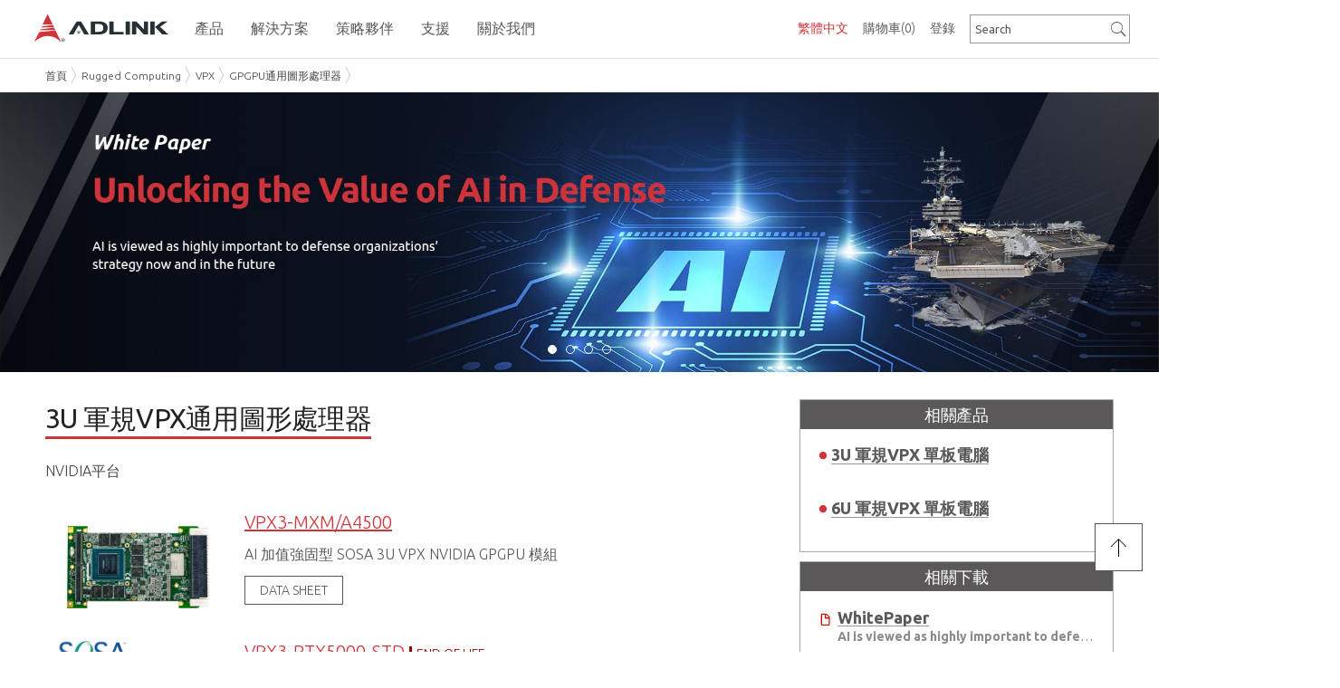

--- FILE ---
content_type: text/html; charset=utf-8
request_url: https://www.adlinktech.com/tw/VPX_VPX_Graphics_Cards_Modules.aspx
body_size: 42076
content:


<!DOCTYPE html><html><head><meta http-equiv="Content-Type" content="text/html; charset=utf-8" />
<script type="text/javascript" src="https://cdn.adlinktech.com/script/jquery/jquery-3.7.1.min.js"></script>
<script type="text/javascript" src="https://cdn.adlinktech.com/script/jquery/jquery-migrate-3.5.2.min.js"></script>
<script src="https://cdn.adlinktech.com/webupd/BMKT/js/slick/slick.min.js"></script>

<script>
    (function ($) {
        $.getScriptCached = function (url, callback) {
            return $.ajax({
                url: url,
                dataType: "script",
                cache: true
            }).done(callback);

        };
    })(jQuery);
</script>


<meta name="title" content="GPGPU通用圖形處理器 | 凌華科技 ADLINK" />

<meta name="description" content="GPGPU通用圖形處理器 | 凌華科技 ADLINK" />

<meta name="copyright" content="著作權所有,reserved." />






<link rel="canonical" href="https://www.adlinktech.com/tw/VPX_VPX_Graphics_Cards_Modules"/>

<!-- HREFLang tags for each country -->
<!-- PageID: 17110901020632803 -->
<!-- Global site language versions -->
<link rel="alternate" href="https://www.adlinktech.com/en/vpx_vpx_graphics_cards_modules" hreflang="en" />
<link rel="alternate" href="https://www.adlinktech.com/fr/vpx_vpx_graphics_cards_modules" hreflang="fr" />
<link rel="alternate" href="https://www.adlinktech.com/jp/vpx_vpx_graphics_cards_modules" hreflang="ja" />
<link rel="alternate" href="https://www.adlinktech.com/cn/vpx_vpx_graphics_cards_modules" hreflang="zh-CN" />
<link rel="alternate" href="https://www.adlinktech.com/tw/vpx_vpx_graphics_cards_modules" hreflang="zh-TW" />
<!-- China site language versions -->
<link rel="alternate" href="https://www.adlinktech.com.cn/en/vpx_vpx_graphics_cards_modules" hreflang="en" />
<link rel="alternate" href="https://www.adlinktech.com.cn/fr/vpx_vpx_graphics_cards_modules" hreflang="fr" />
<link rel="alternate" href="https://www.adlinktech.com.cn/jp/vpx_vpx_graphics_cards_modules" hreflang="ja" />
<link rel="alternate" href="https://www.adlinktech.com.cn/cn/vpx_vpx_graphics_cards_modules" hreflang="zh-CN" />
<link rel="alternate" href="https://www.adlinktech.com.cn/tw/vpx_vpx_graphics_cards_modules" hreflang="zh-TW" />
<!-- x-default points to the global default version -->
<link rel="alternate" hreflang="x-default" href="https://www.adlinktech.com/en/vpx_vpx_graphics_cards_modules" />

<!-- twitter Tag Start -->
<meta name="twitter:card" content="summary_large_image" />
<meta name="twitter:url" content="https://www.adlinktech.com/tw/VPX_VPX_Graphics_Cards_Modules" />
<meta name="twitter:title" content="GPGPU通用圖形處理器 | 凌華科技 ADLINK" />
<meta name="twitter:description" content="GPGPU通用圖形處理器 | 凌華科技 ADLINK" />
<meta name="twitter:site" content="ADLINK Technology 凌華科技" />
<meta name="twitter:image" content="https://cdn.adlinktech.com/webupd/tw/upload/Adlink.png" />
<!-- twitter Tag End -->
<!-- fb Tag Start -->
<meta property="og:title" content="GPGPU通用圖形處理器 | 凌華科技 ADLINK" />
<meta property="og:type" content="website" />
<meta property="og:description" content="GPGPU通用圖形處理器 | 凌華科技 ADLINK" />
<meta property="og:url" content="https://www.adlinktech.com/tw/VPX_VPX_Graphics_Cards_Modules" />
<meta property="og:site_name" content="ADLINK Technology 凌華科技" />
<meta property="og:image" content="https://cdn.adlinktech.com/webupd/tw/upload/Adlink.png" />
<!-- fb Tag End -->


<!-- Start GA Code -->
<script type="text/javascript">
(function(i,s,o,g,r,a,m){i['GoogleAnalyticsObject']=r;i[r]=i[r]||function(){ (i[r].q=i[r].q||[]).push(arguments)},i[r].l=1*new Date();a=s.createElement(o), m=s.getElementsByTagName(o)[0];a.async=1;a.src=g;m.parentNode.insertBefore(a,m) })(window,document,'script','https://www.google-analytics.com/analytics.js','ga');
ga('create', 'UA-2215458-1', 'auto');
ga('send', 'pageview');
</script>
<!-- End GA Code --><!-- Start GTM Code -->
<script type='text/javascript'>
                         var ip = '15.152.209.136';
                   console.log('Start get country code');
                   $.get('https://ipinfo.io/' + ip, function (response){
                    console.log(response.country);
                    if(response.country == 'CN'){
                     if (instance.hostname == 'www.adlinktech.com'){
                      // 取得原始路徑
                      const path = instance.pathname + instance.search;
                      // 構建目標URL，保留原始路徑
                      const targetUrl = 'https://www.adlinktech.com.cn' + path;
                      // 重新導向到目標URL
                      window.location.href = targetUrl;
                     }
                     else {
                      $.getScript('/script/piwik.js', function (data, textStatus, jqxhr) {
                       console.log('Matomo loaded.');
                      });
                     }
                    }
                    else{
                     $.getScript('/script/gtm.js', function (data, textStatus, jqxhr) {
                       console.log ('GA loaded.');
                      });
                    }
                   }, 'jsonp');
                         </script>
<!-- END GTM Code-->


<!--Marketo START-->           

<!--Marketo END-->  
<!-- RTP tag --> 

<!-- End of RTP tag -->

 
<title>
	GPGPU通用圖形處理器 | 凌華科技 ADLINK
</title>

    
    <!-- 行動裝置顯示設定 -->
    <meta name="viewport" content="width=device-width, initial-scale=1.0, minimum-scale=1.0, maximum-scale=1.0, user-scalable:no" />
    
    <!--換css位置 carrie 20150930-->
    <link rel="stylesheet" href="https://cdn.adlinktech.com/Template/BaseStyles/normalize.min.css" type="text/css" />
    <link rel="stylesheet" href="https://cdn.adlinktech.com/Template/BaseStyles/row.min.css" type="text/css" />
    <link rel="stylesheet" href="https://cdn.adlinktech.com/Template/BaseStyles/column.min.css" type="text/css" />
    <link rel="stylesheet" href="https://cdn.adlinktech.com/Template/BaseStyles/typography.min.css" type="text/css" /><!--新增字體CSS carrie 20160422-->
    <link rel="stylesheet" href="https://cdn.adlinktech.com/Template/BaseStyles/layout.min.css" type="text/css" />

    <!--[if gte IE 9]><!-->    
    <link rel="stylesheet" href="https://cdn.adlinktech.com/Template/BaseStyles/font-ionicons.min.css" type="text/css" />
    <link rel="stylesheet" href="https://cdn.adlinktech.com/Template/BaseStyles/font-materialdesign.min.css" type="text/css" />
    <link rel="stylesheet" href="https://cdn.adlinktech.com/Template/BaseStyles/font-kiddesign.min.css" type="text/css" />
    <link rel="stylesheet" href="https://cdn.adlinktech.com/Template/BaseStyles/font-awesome.min.css" type="text/css" />
    <link rel="stylesheet" href="https://cdn.adlinktech.com/Template/BaseStyles/animate.min.css" type="text/css" />
    <!--<![endif]-->

    <link rel="stylesheet" href="https://cdn.adlinktech.com/Template/BaseStyles/font-color.min.css" type="text/css" />
    <link rel="stylesheet" href="https://cdn.adlinktech.com/Template/BaseStyles/background.min.css" type="text/css" />
    <link rel="stylesheet" href="https://cdn.adlinktech.com/Template/BaseStyles/border-color.min.css" type="text/css" />
    <link rel="stylesheet" href="https://cdn.adlinktech.com/Template/BaseStyles/head-line.min.css" type="text/css" />
    <link rel="stylesheet" href="https://cdn.adlinktech.com/Template/BaseStyles/button.min.css" type="text/css" />
    <link rel="stylesheet" href="https://cdn.adlinktech.com/Template/BaseStyles/sizing.min.css" type="text/css" />
    <link rel="stylesheet" href="https://cdn.adlinktech.com/Template/BaseStyles/list.min.css" type="text/css" />
    <link rel="stylesheet" href="https://cdn.adlinktech.com/Template/BaseStyles/jquery-ui-1.11.1.min.css" type="text/css" />

    <!--換jquery版本 換成1.11.2 carrie 20150902-->
    <script type="text/javascript" src="https://cdn.adlinktech.com/Template/BaseScript/base/IEFix.min.js"></script>
    <script type="text/javascript" src="https://cdn.adlinktech.com/Template/BaseScript/jqueryUI/jquery-ui-1.11.1.min.js"></script>
    <script type="text/javascript" src="https://cdn.adlinktech.com/Template/BaseScript/jqueryUI/jquery.ui.touch-punch.min.js"></script>
    <script type="text/javascript" src="https://cdn.adlinktech.com/Template/BaseScript/base/jquery.mousewheel.min.js"></script>
    <script type="text/javascript" src="https://cdn.adlinktech.com/Template/BaseScript/base/transition.min.js"></script>
    <script type="text/javascript" src="https://cdn.adlinktech.com/Template/BaseScript/base/classie.min.js"></script>
    <script type="text/javascript" src="https://cdn.adlinktech.com/Template/BaseScript/base/jquery.easing.min.js"></script>    
    <script type="text/javascript" src="https://cdn.adlinktech.com/Template/BaseScript/kidtech/utility.min.js"></script>

    <!--判斷瀏覽器是否支援HTML5與CSS3 carrie 20151113-->
    <script type="text/javascript" src="https://cdn.adlinktech.com/Template/BaseScript/base/modernizr.custom.min.js"></script>

    <!--讓IE8懂html5 tag與部分CSS3 carrie 20151226-->
    <!--[if lt IE 9]>
    <script src="http://cdnjs.cloudflare.com/ajax/libs/html5shiv/3.7.2/html5shiv.min.js"></script>
    <script src="http://ie7-js.googlecode.com/svn/version/2.1(beta4)/IE9.js"></script>
    <![endif]-->
    
    <!--IE10 hack carrie 20151226-->
    <!--[if !IE]><!-->
    <script type="text/javascript">
        if (/*@cc_on!@*/false) {
            document.documentElement.className+=' ie10';
        }
    </script>
    <!--<![endif]-->   

<link rel='shortcut icon' href='/images/favicon.ico' />


<link rel="stylesheet" href="https://cdn.adlinktech.com/uLinkStyles/pace.min.css" type="text/css" />
<link rel="stylesheet" href="https://cdn.adlinktech.com/uLinkStyles/file.min.css" type="text/css" />
<script type="text/javascript" src="https://cdn.adlinktech.com/script/pace/pace.min.js"></script>



<link rel="stylesheet" href="https://cdn.adlinktech.com/ModuleStyles/parallax.min.css" type="text/css" /> 
<script type="text/javascript" src="https://cdn.adlinktech.com/ModuleScripts/parallax/parallax.min.js"></script>
<script type="text/javascript" src="https://cdn.adlinktech.com/ModuleScripts/parallax/jquery.localScroll.min.js"></script>
<script type="text/javascript" src="https://cdn.adlinktech.com/ModuleScripts/parallax/jquery.scrollTo.min.js"></script>
<script type="text/javascript" src="https://cdn.adlinktech.com/ModuleScripts/parallax/parallax.custom.min.js"></script>

<link rel="stylesheet" href="/Controls/Layout/DynamicCss.ashx?PageID=17110901020632803" type="text/css" id="MetroRwd" />

<link rel="stylesheet" href="https://cdn.adlinktech.com/ModuleStyles/jscrollpane.min.css" type="text/css" />
<script src='https://cdn.adlinktech.com/ModuleScripts/jscrollpane/jquery.jscrollpane.min.js' type='text/javascript'></script>


<script type="text/javascript" src="https://cdn.adlinktech.com/Module/Menu/script/MenusSetting.min.js" ></script>
<link rel="stylesheet" href="https://cdn.adlinktech.com/ModuleStyles/itemBox.min.css" type="text/css" />
<link rel="stylesheet" href="https://cdn.adlinktech.com/Module/Footer/styles/style1/default/main.min.css" type="text/css" />
<link rel="stylesheet" href="https://cdn.adlinktech.com/ModuleStyles/fancybox.min.css" type="text/css" />
<script src='https://cdn.adlinktech.com/ModuleScripts/fancybox/jquery.fancybox.min.js' type='text/javascript'></script>
<script src='https://cdn.adlinktech.com/ModuleScripts/fancybox/jquery.fancybox-buttons.min.js' type='text/javascript'></script>
<script src='https://cdn.adlinktech.com/ModuleScripts/fancybox/jquery.fancybox-thumbs.min.js' type='text/javascript'></script>
<script src='https://cdn.adlinktech.com/ModuleScripts/sticky-kit/sticky-kit.js' type='text/javascript'></script>
<link rel="stylesheet" href="https://cdn.adlinktech.com/ModuleStyles/uniform.min.css" type="text/css" />
<script src='https://cdn.adlinktech.com/ModuleScripts/uniform/jquery.uniform.min.js' type='text/javascript'></script>
<link rel="stylesheet" href="https://cdn.adlinktech.com/ModuleStyles/jscrollpane.min.css" type="text/css" />
<script src='https://cdn.adlinktech.com/ModuleScripts/jscrollpane/jquery.jscrollpane.min.js' type='text/javascript'></script>
<link rel="stylesheet" href="https://cdn.adlinktech.com/ModuleStyles/se-dropdown.min.css" type="text/css" />
<script src='https://cdn.adlinktech.com/ModuleScripts/se-dropdown/se-dropdown.min.js' type='text/javascript'></script>
<script type="text/javascript" src="https://cdn.adlinktech.com/Module/Header/script/menu/headroom.min.js" ></script>
<script type="text/javascript" src="https://cdn.adlinktech.com/Module/Header/script/menu/jQuery.headroom.min.js" ></script>
<link rel="stylesheet" href="https://cdn.adlinktech.com/ModuleStyles/responsiveTabs.min.css" type="text/css" />
<script src='https://cdn.adlinktech.com/ModuleScripts/responsiveTabs/jquery.responsiveTabs.min.js' type='text/javascript'></script>
<script type="text/javascript" src="https://cdn.adlinktech.com/Module/Header/script/breadCrumb/jquery.jBreadCrumb.min.js" ></script>
<link rel="stylesheet" href="https://cdn.adlinktech.com/ModuleStyles/tooltipster.min.css" type="text/css" />
<script src='https://cdn.adlinktech.com/ModuleScripts/tooltipster/jquery.tooltipster.min.js' type='text/javascript'></script>
<link rel="stylesheet" href="https://cdn.adlinktech.com/ModuleStyles/flexslider.min.css" type="text/css" />
<script src='https://cdn.adlinktech.com/ModuleScripts/flexslider/jquery.flexslider.min.js' type='text/javascript'></script>
<link rel="stylesheet" href="https://cdn.adlinktech.com/Module/Header/styles/style6/default/main.min.css" type="text/css" />
<link rel="stylesheet" href="https://cdn.adlinktech.com/Module/Header/styles/style6/default/nav.min.css" type="text/css" />
<link rel="stylesheet" href="https://cdn.adlinktech.com/Module/Header/styles/style6/default/header-shrink-nav.min.css" type="text/css" />
<link rel="stylesheet" href="https://cdn.adlinktech.com/Module/Header/styles/style6/default/header-shrink-menu.min.css" type="text/css" />
<link rel="stylesheet" href="https://cdn.adlinktech.com/Module/Header/styles/style6/default/menu-sub.min.css" type="text/css" />
<link rel="stylesheet" href="https://cdn.adlinktech.com/Module/Header/styles/style6/default/jBreadCrumb.min.css" type="text/css" />
<link rel="stylesheet" href="/Controls/Layout/DynamicCss.ashx?MCode=Link&ColumnID=23090713104139561&SY=style2&FD=default&Fn=main" type="text/css" data-type="Link" />
<link rel="stylesheet" href="https://cdn.adlinktech.com/Module/MainVision/styles/style1/default/main.min.css" type="text/css" />
<link rel="stylesheet" href="/Controls/Layout/DynamicCss.ashx?MCode=MainVision&ColumnID=17110901020644307&SY=style1&FD=default&Fn=main" type="text/css" data-type="MainVision" />
<link rel="stylesheet" href="https://cdn.adlinktech.com/ModuleStyles/blockquote.min.css" type="text/css" />
<link rel="stylesheet" href="/Controls/Layout/DynamicCss.ashx?MCode=PlainText&ColumnID=17110901020654200&SY=style2&FD=default&Fn=main" type="text/css" data-type="PlainText" />
<link rel="stylesheet" href="/Controls/Layout/DynamicCss.ashx?MCode=ProductAbout&ColumnID=17110901020649436&SY=style1&FD=default&Fn=main" type="text/css" data-type="ProductAbout" />
<link rel="stylesheet" href="/Controls/Layout/DynamicCss.ashx?MCode=ProductRelated&ColumnID=17110901020651924&SY=style1&FD=default&Fn=main" type="text/css" data-type="ProductRelated" />





<script type="text/javascript">
    //<![CDATA[
    $(function () {
        $('.scroll-pane-grid').jScrollPane({
            autoReinitialise: true,
            horizontalDragMinWidth: 20,
            horizontalDragMaxWidth: 20
        });

        
        var RwdWidth = $(window).width();
        if (RwdWidth <= 800 ) { //< 680
            $("head").find("#MetroRwd").remove();
        } else {
            GetMetroRWDSet();
        }
        
        var ytPlayElms = $('.tubular-video');
        if (ytPlayElms.length) {
            $("<link>").attr({ rel: "stylesheet", type: "text/css", href: "https://cdn.adlinktech.com/ModuleStyles/jquery.mb.YTPlayer.min.css" }).appendTo("head");
            $.getScript('https://cdn.adlinktech.com/ModuleScripts/ytplayer/jquery.mb.YTPlayer.min.js', function () {
                ytPlayElms.each(function () {
                    var id = $(this).attr("id");
                    if (id)
                        $('#' + id).YTPlayer();
                });
            });
        }
    });

    $(window).resize(function () {
        var WinWidth = $(window).width();
        if (WinWidth <= 800 ) { //< 680
            $("head").find("#MetroRwd").remove();
        } else {
            GetMetroRWDSet();
        }
    }).resize();

    
    function GetMetroRWDSet() {
        var JData = [];
        $(".colType-metro").find('div.gridster').each(function () {
            var RNDiv = $(this);
            var Rid = RNDiv.parent('div').attr("id");
            var RWidth = RNDiv.width();
            //console.log(Rid + " " + RWidth);
            var item = "{ \"RowID\": \"" + Rid + "\", \"RWidth\": \"" + RWidth + "\"}";

            item = $.parseJSON(item);
            JData.push(item);

        });

        if (JData.length > 0) {
            var url = '/Controls//Layout/DynamicCss.ashx?Method=GenRowMetroStyleRWD&r=' + Math.random() + '&items=' + encodeURIComponent(JSON.stringify(JData));
            $("head").find("#MetroRwd").remove();
            var RowMetroStyleRWD = "<link id=\"MetroRwd\" rel=\"stylesheet\" href=\"" + url + "\" type=\"text/css\">";
            $("head").append(RowMetroStyleRWD);
        }
    }
    //]]>
</script>





<script>
try
{
    if (document.getElementsByName('title').length > 0) {
        if (document.title != null && document.title.length > 0) {
            if (document.title != document.getElementsByName('title')[0].getAttribute('content')) {
                if (document.getElementsByName('title')[0].getAttribute('content') != 'ADLINK Technology') {
                    if (document.getElementsByName('title')[0].getAttribute('content') != 'ADLINK Technology 凌華科技') {
                        if (document.getElementsByName('title')[0].getAttribute('content') != 'ADLINK Technology 凌华科技') {
                            document.title = document.getElementsByName('title')[0].getAttribute('content');
                        }
                    }
                }
            }
        }
    }
}
catch (err)
{
}
</script>

 
</head>
<body>
   <!-- Google Tag Manager (noscript)-->
   <noscript>
   <iframe src="https://www.googletagmanager.com/ns.html?id=GTM-KHJSFLB"
   height="0" width="0" style="display: none; visibility: hidden"></iframe>
   </noscript>
   <!-- End Google Tag Manager (noscript)-->

    <div class="header" data-module="Header" data-type="Component"><link rel="stylesheet" href="https://cdn.adlinktech.com/ModuleStyles/jquery.polymer-form.min.css" type="text/css" />
<script src='https://cdn.adlinktech.com/ModuleScripts/polymer/polymer-form.min.js' type='text/javascript'></script>
<script src='https://cdn.adlinktech.com/ModuleScripts/polymer/polymer-form.custom.min.js' type='text/javascript'></script>

<meta http-equiv="X-UA-Compatible" content="IE=edge" />
<script type="text/javascript" src="https://cdn.adlinktech.com/Module/Header/script/menu/main.js"></script>
<script type="text/javascript" src="https://cdn.adlinktech.com/Module/Header/script/menu/style6-menu.js"></script>
<script type="text/javascript" src="https://cdn.adlinktech.com/Module/Header/script/menu/style6-nav.js"></script>




    <script type="text/javascript" src="https://cdn.adlinktech.com/Module/Header/script/menu/header-shrink-nav.js"></script>
    <script type="text/javascript" src="https://cdn.adlinktech.com/Module/Header/script/menu/header-shrink-menu.js"></script>
    <script type="text/javascript" src="https://cdn.adlinktech.com/Module/Header/script/menu/style6-menu-horizon.js"></script>
    <script type="text/javascript" src="https://cdn.adlinktech.com/Module/Header/script/menu/style6-nav-horizon.js"></script>


<script type="text/javascript" src="https://cdn.adlinktech.com/ModuleScripts/cookies/jquery.cookie.js"></script>

    <script src='https://cdn.adlinktech.com/script/userinfo.min.js' type='text/javascript'></script>
<link rel='stylesheet' href='https://cdn.adlinktech.com/webupd/en/Upload/Cookieconsent/cookieconsent.min.css' type='text/css' />
<script src='https://cdn.adlinktech.com/webupd/en/Upload/Cookieconsent/cookieconsent.min.js' type='text/javascript'></script>
<script src='/script/userinfo.min.js/en' type='text/javascript'></script>




<script>
    $(function () {
        $("div.header").addClass("module-HeaderComponent");
        $("div.header").addClass("style" + "6");
        $("div.header").css("padding-top", "0px");
        $("div.header").css("padding-bottom", "0px");

        MenuHamburgerP();
        MinHContainer();
        
        $('a[data-share]').click(function () {
            var shareType = $(this).attr('data-share');
            var shareUrl = $(this).attr('data-url');
            $.get('?Module=Header&Method=ShareLog&type=' + encodeURIComponent(shareType) + '&url=' + encodeURIComponent(shareUrl) + '&r=' + Math.random);
        });        
    });
    function MenuHamburgerP() {
        
        //if ($(".menu-toggle").length) {
            if ($(".main-menu-horizon").length) {
                var WinWidth = $(window).width();
                if (WinWidth > 979) {
                    //$(".menu-toggle").css("top", $(".main-menu-horizon").offset().top + 10);
                    
                    //carrie 20160531
                    $(window).on('scroll',function () {
                        if ($(".headroom--not-top").length) {
                            var toggleH = $('.menu-toggle').innerHeight(),
                                ShrinkH = $('.header-shrink .row.top').innerHeight();
                            $(".menu-toggle").css("top", (ShrinkH - toggleH)/2);//後台要多加38 前台不用
                        } else {
                            $(".menu-toggle").css("top", $(".main-menu-horizon").offset().top);
                        }
                    });

                } else {
                    $(".menu-toggle").css("top", "0px");//後台要多加35 前台不用 carrie 20160531
                }
            }
        //}
        //end
    }

    function MinHContainer(){
        setTimeout(function () {
            var WinHeight = $(window).height();
            var HHeight=$("div.header").height();
            var FHeight=$("div.footer").height();
            var MinH = WinHeight-HHeight-FHeight;
            $("div.container").css("min-height", MinH +"px");
        }, 300);  
    }
    $(window).resize(function () {
        MenuHamburgerP();
        MinHContainer();
    });

    //function getCurrentPosition(callBack, errorCallBack) {
    //    if (!errorCallBack || !$.isFunction(errorCallBack))
    //        errorCallBack = function () { };

    //    if (navigator.geolocation) {
    //        var timer = setTimeout(function () {
    //            errorCallBack('讀取超過時間，請您稍候再試一次。');
    //        }, 8 * 1000);

    //        navigator.geolocation.getCurrentPosition(
    //            callBack,
    //            function (error) {
    //                clearTimeout(timer);

    //                var msg;
    //                switch (error.code) {
    //                    case error.PERMISSION_DENIED:
    //                        msg = "您尚未開啟本裝置（或瀏覽器）的「定位」功能，請開啟定位功能後，再試一次。";
    //                        break;
    //                    case error.POSITION_UNAVAILABLE:
    //                        msg = "無法得到當前位置，可能您尚未開啟本裝置瀏覽器的「定位」功能，請開啟瀏覽器定位功能後，再試一次。";
    //                        break;
    //                    case error.TIMEOUT:
    //                        msg = "讀取超過時間，請您稍候再試一次。";
    //                        break;
    //                    default:
    //                        msg = "讀取錯誤，請您稍候再試一次。";
    //                        break;
    //                }
    //                errorCallBack(msg);
    //            },
    //            { enableHighAccuracy: true }
    //        );
    //    } else {
    //        errorCallBack('本裝置的瀏覽器不支援利用 Html5 來獲取您的所在位置。');
    //    }
    //}

        
    //getCurrentPosition(function (pos) {
    //    var lng = pos.coords.longitude;
    //    var lat = pos.coords.latitude;
    //    $.get('?Module=Header&Method=SetCurrentPosition&lat=' + lat + '&lng=' + lng);
    //});
    
   
    $.get('?Module=Header&Method=SetDPI&width=' + screen.width + '&height=' + screen.height);
        

    function setVisitedCookie(key) {
        setInterval(function() {
            var cookiess=$.cookie(key);
            //console.log(cookiess);
            if(cookiess != null){
                var val = $.cookie(key).split(',');
                var count = val[1] - 0;
                val = val[0] + ',' + (++count);
                $.cookie(key, val, { path: '/' });
            }else{
                $.cookie(key, "0,1", { path: '/' });
            }
        }, 5000);
    }
    
    setVisitedCookie('visited_26011616181552762');
</script>

<link rel='stylesheet' href='https://cdn.adlinktech.com/WebSites/en/styles/custom.min.css' type='text/css' />

<link rel='stylesheet' href='https://cdn.adlinktech.com/uLinkStyles/confirmon.min.css' type='text/css' />
<script src='https://cdn.adlinktech.com/script/confirmon/jquery.confirmon.min.js' type='text/javascript'></script>
<script src='https://cdn.adlinktech.com/script/kidtech/MsgInfo.min.js' type='text/javascript'></script>

<link rel="stylesheet" href="https://cdn.adlinktech.com/ModuleStyles/colorbox.min.css" type="text/css" />
<script src='https://cdn.adlinktech.com/ModuleScripts/colorbox/jquery.colorbox.min.js' type='text/javascript'></script>

<script src='/script/custom/SysHelp.js/en' type='text/javascript'></script>



    <script src="https://cdn.adlinktech.com/uLinkStyles/mainmenu-v3.js?v=3" type="text/javascript"></script>
    <link rel="stylesheet" href="https://cdn.adlinktech.com/uLinkStyles/mainmenu-v3.css" type="text/css" />


<script type="text/javascript">
    $(function () {
        $('.btnRegister').click(function () {

          // ADLINK-49: Get Quote Workflow Changes
          // -- do not use register pop-up modals
          var Url = "/Member/RegisterProfile.aspx?lang=zh-hant&referURL=https%3a%2f%2fwww.adlinktech.com%2fwebsites%2ftw%2fVPX_VPX_Graphics_Cards_Modules.aspx";
          location.href = Url;
        });

        $('.btnLogin').click(function () {

            // ADLINK-49: Get Quote Workflow Changes
            // -- do not use login pop-up modals
            var Url = "/Member/SignIn.aspx?lang=zh-hant&referURL=https%3a%2f%2fwww.adlinktech.com%2fwebsites%2ftw%2fVPX_VPX_Graphics_Cards_Modules.aspx";
            location.href = Url;
	    });

        $(".btnLogout").click(function () {
            var Url = "/Member/Login.aspx?Method=Logout";
	        $.get(Url, function () {
	            location.href = "/tw";
		    });
	    });

        $(window).resize(function () {
            var WinWidth = $(window).width();
            if (WinWidth <= 979) {
                $('.header-mobile').css("display", "block");
                $('.header-normal').css("display", "none");
            } else {
                $('.header-mobile').css("display", "none");
                $('.header-normal').css("display", "block");
            }
        }).resize();
    });

    function RefreshInquiryBasket(Num) {
        $("#InquiryBasketNum,#InquiryBasketNumX").text("(" + Num + ")");
    }

    /* -------------- 帳號校驗 Start ----------------*/
    function repeatValidate(msg) {
        var btnMsg = $('.btnMsg');
        btnMsg.confirmOn({
            questionText: msg,
            onShow: function (e) { return true; }, // Cancel the pop-up by letting this funcion return false
            classPrepend: 'myprefix',
            textYes: '確定',
            textNo: ''
        }, 'click', function (e, confirmed) {
            $('.btnLogin').first().click();
        });

        btnMsg.click();
    }

    function successValidate(msg) {
        var btnMsg = $('.btnMsg');
        btnMsg.confirmOn({
            questionText: msg,
            onShow: function (e) { return true; }, // Cancel the pop-up by letting this funcion return false
            classPrepend: 'myprefix',
            textYes: 'OK',
            textNo: ''
        }, 'click', function (e, confirmed) {                
        });

        btnMsg.click();
    }

    function errorValidate(msg) {
        var btnMsg = $('.btnMsg');
        btnMsg.confirmOn({
            questionText: msg,
            onShow: function (e) { return true; }, // Cancel the pop-up by letting this funcion return false
            classPrepend: 'myprefix',
            textYes: '確定',
            textNo: ''
        }, 'click', function (e, confirmed) {
        });

        btnMsg.click();
    }
    /* -------------- 帳號校驗 End ----------------*/

    function ifPageBox(url) {
        SysHelp.iframe(url, '800px', '500px');
    }

</script>



<div class="header-normal" style="display: none;">
    <div class="headerBg">
    </div>
    <div class="row top">
        <div class="wrapper nav-wrapper">
            <div class="header-content">

                
                <div class="header-right-top">
                  
                    
                    
    <div class="nav">
        <ul class="nav-menu">
            <li>
                <a href="/Products/inquirycart.aspx?lang=zh-Hant" title="購物車">購物車<span id="InquiryBasketNum">(0)</span></a>
            </li>
            
        </ul>
    </div>



                    
                    <div class="LanguageBox">
                        
        <!--style 3-->
        <div class="se-dropdown dropdown-lang">
            <div class="Lang-mb"><i class="fa fa-globe"></i></div>
            <div class="dropdown-text red">
                繁體中文
            </div>
            <div class="dropdown-menu">
                
                        <div class="dropdown-item" onclick="javascript: window.open('https://www.adlinktech.com/en/vpx_vpx_graphics_cards_modules','newWin');">English</div>
                    
                        <div class="dropdown-item" onclick="javascript: window.open('https://www.adlinktech.com/cn/VPX_VPX_Graphics_Cards_Modules','newWin');">简体中文</div>
                    
                        <div class="dropdown-item" onclick="javascript: window.open('https://www.adlinktech.com/kr','newWin');">한국어</div>
                    
                        <div class="dropdown-item" onclick="javascript: window.open('https://www.adlinktech.com/jp/vpx_vpx_graphics_cards_modules','newWin');">日本語</div>
                    
                        <div class="dropdown-item" onclick="javascript: window.open('https://www.adlinktech.com/tw/VPX_VPX_Graphics_Cards_Modules','newWin');">繁體中文</div>
                    
            </div>
        </div>
    
        <script type="text/javascript">
            $(function () {
                //語系功能
                $('.dropdown-lang').dropdown({
                    on: 'click'
                });
            });
        </script>
    



                    </div>
                </div>

                
                <div class="header-right-bottom">
                    
                    

<style type="text/css">
.ui-autocomplete 
{
    background: #FFF;
    border: 1px solid #454545;
    border-radius: 0px;
    z-index: 999;
}

.ui-autocomplete.source:hover 
{
    background: #454545;
}
</style>


        <div class="header-search  ">
            <input type="text" id="LeftSearch26011616181565250" class="text" value="Search" />
            <a id="SearchA26011616181565250" class="btn-black cube "><i id="SearchI26011616181565250" class="ion ion-ios-search"></i></a>
        </div>

        <script type="text/javascript">
            $(function () {
                // 搜尋功能
                kidtech.showInputAlt('#LeftSearch26011616181565250');
                $('#LeftSearch26011616181565250').keydown(function (event) {
                    if (event.keyCode == 13) {
                        event.preventDefault();
                        var v = $.trim($(this).val());
                        if (v) {
                            // ADLink 客製
                            location.href = "/Products/SearchResult.aspx?lang=zh-Hant&SiteID=17110900444575384&key=" + encodeURIComponent(v);
                        }
                    }
                }).focus(function () {
                    var v = $.trim($("#LeftSearch26011616181565250").val());
                    if (v == 'Search') {
                        $("#LeftSearch26011616181565250").val("");
                    }
                });

                $("#SearchA26011616181565250").click(function () {
                    var v = $.trim($("#LeftSearch26011616181565250").val());
                    if (v && v != 'Search') {
                        // ADLink 客製
                        location.href = "/Products/SearchResult.aspx?lang=zh-Hant&SiteID=17110900444575384&key=" + encodeURIComponent(v);
                    }
                });
                $("#SearchI26011616181565250").click(function () {
                    $("#SearchA26011616181565250").click();
                });

                // ADLINK-19: Search Improvements
                var searchBoxClientId = '#LeftSearch26011616181565250';

                $(searchBoxClientId).autocomplete({
                        source: function (request, response) {  
                        var param = {
                            searchTerm: $(searchBoxClientId).val(),
                            langViewing: 'zh-Hant'
                        };  
                        $.ajax({  
                            url: "/Products/SearchResult.aspx/GetProductNames",  
                            data: JSON.stringify(param),  
                            dataType: "json",  
                            type: "POST",  
                            contentType: "application/json; charset=utf-8",  
                            dataFilter: function (data) { return data; },  
                            success: function (data) {  
                                response($.map(data.d, function (item) {  
                                    return {  
                                        value: item  
                                    }  
                                }))  
                            },  
                            error: function (XMLHttpRequest, textStatus, errorThrown) {  
                            }  
                        });  
                    },  
                    minLength: 3
                });
                // -- end of ADLINK-19

                // ADLINK-28: autoselect when clicking on search item in suggestion list
                $(searchBoxClientId).on("autocompleteselect", function (event, ui)
                {
                    var clickedAutoSuggestValue = ui.item.label;

                    if (clickedAutoSuggestValue != null) {
                        $('#LeftSearch26011616181565250').val(clickedAutoSuggestValue);
                    }
                    else {
                        return;
                    }

                    $("#SearchA26011616181565250").click();
                });
                // -- end of ADLINK-28
                
            });
        </script>
    




                    
                    <div class="memberBox">
                        <ul class="member-menu">
                            

                            
                                <li><a class="LoginOpen btnLogin">登錄</a></li>
                            

                            
                        </ul>
                    </div>
                    <a class="btnMsg" style="display: none;"></a>

                    <div class="header-share">
                        

<script type="text/javascript">
    $(function () {
        //分享
        $('.dropdown-share').dropdown();

        $("#ShareBlock").find("a.socialIcon").each(function () {
            var hoverColor = $(this).attr("id");
            var color = $(this).css("color");
            $(this).mouseenter(function () {
                $(this).css("color", hoverColor);
            }).mouseleave(function () {
                $(this).css("color", color);
            });
        });
    });
</script>



                        

<script type="text/javascript">
    $(function () {
        //RSS
        $('.dropdown-rss').dropdown();
    });
</script>

                        

<script type="text/javascript">
    $(function () {
        //官方頻道
        $('.dropdown-channel').dropdown();
    });
</script>

                    </div>
                </div>

                
                
            </div>

            
            


<!--Logo-->

        <div class="logo">
            <a id="Header_Component_17110900444575384_ctl00_ctl00_LogoDiv" href="/tw/index.aspx"><img src="https://cdn.adlinktech.com/webupd/tw/Upload/adlink_logo_23060515190697458.svg" alt="" /></a>
        </div>
    
<!--行動版Logo-->

<!--左側選單Logo-->



        </div>

        <div class="menu">
            <div class="menu-content">
                
                
<div class="menu MenuCon">
    <div class="menu-content">
        <ul class="main-menu top-nav">
            <li class="productsCon"><a class="linkClass top-nav-parent-link" nav-title="Products0" href="">
                            <span class="parentLink">
                                產品
                            </span>
                        </a><div id="product-menu-container" class="submenuCon" style="display: none;">
                         
                    <div class="submenu-products">
                          <div class="submenu-products-row">
                                <article id="product-menu-container-row-1"><strong><a  href="/tw/computer_on_modules">嵌入式模組化電腦</a></strong>
                                  <ul>
                                  <li><a  href="/tw/com-hpc">COM-HPC</a></li><li><a  href="/tw/com-express">COM Express</a></li><li><a  href="/tw/computer_on_modules_osm">OSM</a></li><li><a  href="/tw/computer_on_modules_smarc">SMARC</a></li><li><a  href="/tw/computer_on_modules_qseven">Qseven</a></li><li><a  href="/tw/computer_on_modules_etx">ETX</a></li>
                                  </ul>
                                <strong><a  href="/tw/adlink-gpu-solutions">GPU解決方案</a></strong>
                                  <ul>
                                  <li><a  href="/tw/mxm-gpu-modules">MXM GPU 模組</a></li><li><a  href="/tw/pcie-graphics-cards">PCIe 顯示卡</a></li>
                                  </ul>
                                <strong><a  href="/tw/rugged-solutions">強固型運算</a></strong>
                                  <ul>
                                  <li><a  href="/tw/compactpci-compactpci-serial">CompactPCI &amp; CompactPCI Serial</a></li><li><a  href="/tw/vpx">VPX</a></li><li><a  href="/tw/pc104">PC104</a></li><li><a  href="/tw/rugged-aiot-platform">AVA Railway Rugged Computers</a></li><li><a  href="/tw/pids">PIDS</a></li>
                                  </ul>
                                </article><article id="product-menu-container-row-2"><strong><a  href="/tw/intel-12th-gen-platform">邊緣運算平台</a></strong>
                                  <ul>
                                  <li><a  href="/tw/industrial_motherboards_sbcs">工業電腦 / 主機板 / 單板電腦</a></li><li><a  href="/tw/embedded-computers-iot-gateways">嵌入式電腦 / IoT Gateway</a></li><li><a  href="/tw/dlap">邊緣 AI 運算平台</a></li><li><a  href="/tw/ai_machine_vision_devices">AI 智慧相機</a></li><li><a  href="/tw/ros2-solution">機器人控制器</a></li><li><a  href="/tw/industrial-solid-state-drives">工業級固態硬碟 (SSD)</a></li>
                                  </ul>
                                <strong><a  href="/tw/panel_pcs_monitors">工業級顯示系統與平板電腦</a></strong>
                                  <ul>
                                  <li><a  href="/tw/industrial-touch-screen-monitors">工業級觸控顯示器</a></li><li><a  href="/tw/smart-panel-open-frame-panel-pc">Open Frame 平板電腦</a></li><li><a  href="/tw/smart-touch-computer-industrial-panel-pc">All-in-One 平板電腦</a></li><li><a  href="/products/panel_pcs_monitors/rugged_panel_pc/titan2?lang=zh-hant">強固型面板電腦</a></li><li><a  href="/tw/edge-ai-mebedded-computer-and-media-player">數位看板播放器</a></li>
                                  </ul>
                                <strong><a  href="/tw/ai-gpu-server">網路通訊與伺服器</a></strong>
                                  <ul>
                                  <li><a  href="/tw/ai-gpu-server">AI GPU 伺服器</a></li><li><a  href="/tw/industrial-edge-server">工業級邊緣伺服器</a></li>
                                  </ul>
                                </article><article id="product-menu-container-row-3"><strong><a  href="/tw/motion_control_ethercat_solution">自動化與控制</a></strong>
                                  <ul>
                                  <li><a  href="/tw/machine_vision">機器視覺</a></li><li><a  href="/tw/motion_control">運動控制與 I/O</a></li><li><a  href="/tw/motion_control_ethercat_solution">EtherCAT 運動控制解決方案</a></li><li><a  href="/tw/pankonix-hmi-panel-pc">HMI 平板電腦</a></li><li><a  href="/tw/data_acquisition">資料擷取模組</a></li><li><a  href="/tw/gpib_modular_instruments">GPIB 與數字化儀</a></li><li><a  href="/tw/pxi_pxie">PXI 平台與模組</a></li><li><a  href="/tw/autonomous-mobile-robot">自主移動機器人</a></li><li><a  href="/tw/industrial-iot-gateway">工業物聯網閘道器</a></li>
                                  </ul>
                                <strong><a  href="/tw/design-manufacturing-services-plus">設計與製造服務</a></strong>
                                  <ul>
                                  <li><a  href="/tw/design-manufacturing-services-plus">DMS+ (ODM/OEM 服務)</a></li>
                                  </ul>
                                <strong><a  href="/tw/certified-medical-device">醫療專用電腦與顯示器</a></strong>
                                  <ul>
                                  <li><a  href="/tw/medical-panel-computer">醫療專用觸控電腦</a></li><li><a  href="/tw/medical_monitor">醫療專用顯示器</a></li><li><a  href="/tw/medical-box-pc">醫療專用 BOX PC</a></li>
                                  </ul>
                                </article><article id="product-menu-container-row-4"><strong><a  href="/#">軟體</a></strong>
                                  <ul>
                                  <li><a  href="/products/software/device_management/edgego?lang=zh-hant">EdgeGO</a></li>
                                  </ul>
                                    </article>
                        </div>
                    </div>
                         </div></li><li class="industryCon"><a class="linkClass top-nav-parent-link" nav-title="nav-node-2" href="">
                            <span class="parentLink">
                                解決方案
                            </span>
                        </a><div class="submenuCon" style="display: none;"><div class="sub-col-1 subCol">
                        <div class="sub-lvl-1 sub-lvl" nav-menu="nav-node-2" style="display: none;"><a class="sub-menu-link-1" nav-title="nav-node-11" href="/tw/defense-and-aviation">
                                    <span class="subMenuText">國防與航太</span></a><a class="sub-menu-link-1" nav-title="nav-node-38" href="/tw/gaming">
                                    <span class="subMenuText">娛樂資訊</span></a><a class="sub-menu-link-1" nav-title="nav-node-30" href="/tw/healthcare-technology">
                                    <span class="subMenuText">智慧醫療</span></a><a class="sub-menu-link-1" nav-title="nav-node-245" href="/tw/semiconductor-solution">
                                    <span class="subMenuText">半導體解決方案</span></a><a class="sub-menu-link-1" nav-title="nav-node-283" href="/tw/smart_manufacturing">
                                    <span class="subMenuText">智慧製造</span></a><a class="sub-menu-link-1" nav-title="nav-node-45" href="/tw/railway">
                                    <span class="subMenuText">鐵路</span></a><a class="sub-menu-link-1" nav-title="nav-node-223" href="/tw/ros2-solution">
                                    <span class="subMenuText">機器人技術</span></a></div></div><div class="sub-col-2 subCol"><div class="sub-lvl-2 sub-lvl contentView" nav-menu="nav-node-11" style="display: none;"><h4>國防與航太</h4>
<img loading="lazy" image-src="https://cdn.adlinktech.com//webupd/en/Upload/Nav_Menu_Files/solutions/adlink-defense-s.webp" alt="國防與航太">
<p>在國防航太領域中，準確觀察環境並做出快速可靠的決策並及時採取行動至關重要。 凌華科技強固的系統和Data Distribution Service（DDS）是大型數據基礎架構的關鍵，該基礎架構可收集、儲存、分析資訊並將資訊從現場傳遞給決策者。
</p>
<a href="/tw/defense-and-aviation" class=""learnMoreLink">了解更多</a></div><div class="sub-lvl-2 sub-lvl contentView" nav-menu="nav-node-38" style="display: none;"><h4>娛樂資訊</h4>
<img loading="lazy" alt="娛樂" src="https://cdn.adlinktech.com//webupd/en/Upload/Nav_Menu_Files/solutions/adlink-gaming.webp">
<p>凌華科技博弈平台解決方案透過我們的軟、硬體和顯示產品為全球遊戲機製造商提供全面性的服務。 我們將電腦專業知識與尖端軟體完美結合，並遵循博弈產業的要求和法規限制來為我們客戶提供服務，使他們能夠專注於打造世界上最好的娛樂體驗。
</p><a class="learnMoreLink" href="/tw/gaming">了解更多</a>
</div><div class="sub-lvl-2 sub-lvl contentView" nav-menu="nav-node-30" style="display: none;"><h4>智慧醫療</h4>
<img loading="lazy" alt="智慧醫療" src="https://cdn.adlinktech.com//webupd/en/Upload/Nav_Menu_Files/solutions/adlink-healthcare.webp">
<p>凌華科技專注於醫療可視化設備和經過醫療認證的解決方案，來滿足智慧醫療數位化的需求。 透過PENTA在醫療領域的設計和製造能力，凌華科技的智慧醫療解決方案可加速各種醫療環境中的智慧轉型。                    
</p> <a class="learnMoreLink" href="/tw/healthcare-technology">了解更多</a></div><div class="sub-lvl-2 sub-lvl contentView" nav-menu="nav-node-245" style="display: none;"><h4>半導體解決方案</h4>
<img loading="lazy" alt="半導體解決方案" src="https://cdn.adlinktech.com//webupd/en/Upload/Nav_Menu_Files/solutions/adlink-semiconductor.webp">
<p>你所能想像的一切，都因晶片而有所改變。為了滿足不同應用的需求，完美的晶圓製造對於品質的工藝要求到效率和生產力的過程都無比講究。
</p>
<a class="learnMoreLink" href="/tw/semiconductor-solution">了解更多</a>
</div><div class="sub-lvl-2 sub-lvl contentView" nav-menu="nav-node-283" style="display: none;"><h4>智慧製造</h4>
<img loading="lazy" alt="智慧製造" src="https://cdn.adlinktech.com//webupd/en/Upload/Nav_Menu_Files/solutions/adlink-smart-manufactuirng.webp">
<p>借由邊緣運算，ADLINK 智慧製造解決方案加速更快的數據決策，為半導體和電子製造業創造更具彈性和安全性的生產環境。</p>
<a class="learnMoreLink" href="/tw/smart_manufacturing">了解更多</a></div><div class="sub-lvl-2 sub-lvl contentView" nav-menu="nav-node-45" style="display: none;"><h4>鐵路</h4>
<img loading="lazy" alt="鐵路" src="https://cdn.adlinktech.com//webupd/en/Upload/Nav_Menu_Files/Industries/railway.webp">
<p>我們的強固設計 CompactPCI、模組化電腦、工業級系統及平板電腦系列產品特別獲選納入車載 ATO/DMI 及軌旁 CTC/RBC/TSR 鐵路解決方案。凌華科技在設計和製造方面的卓越靈活性廣受全球鐵路號誌領導供應商的青睞。
</p>
<a class="learnMoreLink" href="/tw/railway">了解更多</a>
</div><div class="sub-lvl-2 sub-lvl contentView" nav-menu="nav-node-223" style="display: none;"><h4>機器人技術</h4>
<img loading="lazy" alt="機器人技術" src="https://cdn.adlinktech.com//webupd/en/Upload/Nav_Menu_Files/solutions/adlink-robotics.webp">
<p>自主移動機器人（AMR）能夠在沒有或最低限度的人工操作監督之下來執行工作。在一些可以使用大量的AMR設施譬如學校、醫院、大型購物中心和工廠之類的，以提高營運效率和生活品質。</p> 
<a class="learnMoreLink" href="/tw/ros2-solution">了解更多</a></div></div><div class="sub-col-4 subCol industry-featured-col"></div></div></li><li class="industryCon"><a class="linkClass top-nav-parent-link" nav-title="nav-node-255" href="">
                            <span class="parentLink">
                                策略夥伴
                            </span>
                        </a><div class="submenuCon" style="display: none;"><div class="sub-col-1 subCol">
                        <div class="sub-lvl-1 sub-lvl" nav-menu="nav-node-255" style="display: none;"><a class="sub-menu-link-1" nav-title="nav-node-267" href="/tw/amd-based-solutions">
                                    <span class="subMenuText">AMD</span></a><a class="sub-menu-link-1" nav-title="nav-node-261" href="/tw/ampere-based-solution">
                                    <span class="subMenuText">Ampere</span></a><a class="sub-menu-link-1" nav-title="nav-node-257" href="/tw/arm-based-solution">
                                    <span class="subMenuText">Arm</span></a><a class="sub-menu-link-1" nav-title="nav-node-256" href="/tw/intel-based-solution">
                                    <span class="subMenuText">Intel</span></a><a class="sub-menu-link-1" nav-title="nav-node-269" href="/tw/mediatek-based-solution">
                                    <span class="subMenuText">MediaTek</span></a><a class="sub-menu-link-1" nav-title="nav-node-263" href="/tw/nvidia-based-solution">
                                    <span class="subMenuText">NVIDIA</span></a><a class="sub-menu-link-1" nav-title="nav-node-275" href="/tw/nxp-based-solution">
                                    <span class="subMenuText">NXP</span></a><a class="sub-menu-link-1" nav-title="nav-node-258" href="/tw/qualcomm-based-solution">
                                    <span class="subMenuText">Qualcomm</span></a></div></div><div class="sub-col-2 subCol"><div class="sub-lvl-2 sub-lvl contentView" nav-menu="nav-node-267" style="display: none;"><h4>AMD-based Solutions</h4>
<img image-src="https://cdn.adlinktech.com//webupd/en/Upload/amd-based-solutions/1920x570_23091113585847522.jpg" alt="AMD-based Solutions by ADLINK">
<p>Empower your edge computing with ADLINK, a leading company enabling edge solutions. Leverage AMD's high performance, secure integration, and power efficiency advantages for a wide range of edge, networking, and edge systems with x86 core architecture. Experience superior processing and graphics performance with ADLINK's utilization of AMD EPYC™ Server CPUs and Ryzen™ Embedded series, powered by EPYC™ 9004/9005 Series CPUs and Radeon™ RX, perfect for industrial, medical, automation and gaming applications.</p>
<a href="/tw/amd-based-solutions" class=""learnMoreLink">Learn More</a></div><div class="sub-lvl-2 sub-lvl contentView" nav-menu="nav-node-261" style="display: none;"><h4>Ampere-based Solutions</h4>
<img image-src="https://cdn.adlinktech.com//webupd/en/Upload/ampere-based-solution/ampere-adlink-solutions-1920x570.jpg" alt="Ampere-based Solutions by ADLINK">
<p>Experience the future of edge computing with our comprehensive offering, which includes the Ampere Altra-based COM-HPC module, a developer platform and/or dev kit. Dive in now to unleash superior performance, energy efficiency, and optimized TCO in applications including but not limited to industrial automation, autonomous vehicles, transportation, healthcare, video surveillance, and energy management.</p>
<a href="/tw/ampere-based-solution" class=""learnMoreLink">Learn More</a></div><div class="sub-lvl-2 sub-lvl contentView" nav-menu="nav-node-257" style="display: none;"><h4>Arm-based Solutions</h4>
<img image-src="https://cdn.adlinktech.com//webupd/en/Upload/arm-based-solution/MicrosoftTeams-image (32)_22112116112801645.png" alt="Arm-based Solutions by ADLINK">
<p>Based on Arm architecture, ADLINK also collaborates with Ampere, NXP, MediaTek, Qualcomm, and Rockchip in module computing development and value-added solutions across varied industries, including smart manufacturing, autonomous driving, robotics, AMR, drone, transportation, logistics, retail, infotainment, healthcare, security, and more.</p>
<p>With plug-and-play tools, development kits, and all-encompassing systems, ADLINK and Arm empowers developers to accelerate and realize their innovations.</p>
<a href="/tw/arm-based-solution" class=""learnMoreLink">Learn More</a></div><div class="sub-lvl-2 sub-lvl contentView" nav-menu="nav-node-256" style="display: none;"><h4>Intel-based Solutions</h4>
<img image-src="https://cdn.adlinktech.com//webupd/en/Upload/intel-based-solution/1920x570_26_0108.png" alt="Intel based Solutions by ADLINK">
<p>ADLINK is a Prestige Partner of Intel Partner Alliance. From modular computing to system-ready use cases, ADLINK works closely with Intel to provide scalable, interoperable solutions that accelerate your intelligent device deployment with end-to-end analytics.</p>
<p>Utilizing Intel-based modules, ADLINK accelerates your products’ time to market with edge AI platform development support while addressing diverse industry pain points, such as in networking, smart manufacturing, autonomous driving, AMR, transportation, healthcare, retail, and infotainment.</p>
<a href="/tw/intel-based-solution" class=""learnMoreLink">Learn More</a></div><div class="sub-lvl-2 sub-lvl contentView" nav-menu="nav-node-269" style="display: none;"><h4>MediaTek-based Solutions</h4>
<img image-src="https://cdn.adlinktech.com//webupd/en/Upload/mediatek-based-solution/1920x570--LEC-MTK-I1200-v2 (1).png" alt="MediaTek-based Solutions by ADLINK">
<p>ADLINK Technology and MediaTek are strategic partners that deliver innovative and powerful solutions for edge computing and edge AI applications. Leveraging MediaTek's flagship, power-efficient Genio platform SoCs and ADLINK's expertise in embedded and rugged designs, they provide high-performance, energy-efficient, and reliable modules and platforms in accomplishing various  IoT use cases, such as smart home, human-machine interface, multimedia, industrial IoT, and robotics.</p>
<a href="/tw/mediatek-based-solution" class=""learnMoreLink">Learn More</a></div><div class="sub-lvl-2 sub-lvl contentView" nav-menu="nav-node-263" style="display: none;"><h4>NVIDIA-based Solutions</h4>
<img image-src="https://cdn.adlinktech.com//webupd/en/Upload/nvidia-based-solution/1920x570.jpg" alt="NVIDIA-based Solutions by ADLINK">
<p>To fulfill industry-specific requirements, ADLINK is able to efficiently develop edge AI platforms, AI smart cameras, medical platforms, and AI portable GPU accelerators based on NVIDIA Jetson modules, the NVIDIA IGX platform,
and RTX Embedded GPUs for applicable industries, including smart manufacturing, autonomous driving, autonomous mobile robots (AMR), robotics, transportation, healthcare, logistics, retail, infotainment, AI development, professional graphics, and gaming.</p>
<a href="/tw/nvidia-based-solution" class=""learnMoreLink">Learn More</a></div><div class="sub-lvl-2 sub-lvl contentView" nav-menu="nav-node-275" style="display: none;"><h4>NXP-based Solutions</h4>
<img image-src="https://cdn.adlinktech.com//webupd/en/Upload/nxp-based-solution/NXP_HQ_desktop.jpg" alt="NXP-based Solutions by ADLINK">
<p>Utilizing NXP's i.MX 8 and i.MX 9 series technology, ADLINK offers edge-connected solutions to assist medical, test & measurement, automation, and smart city customers reduce TCO. This combination of NXP's technology with ADLINK's R&D experience in edge computing provides versatile and dynamic solutions for critical applications.</p>
<a href="/tw/nxp-based-solution" class=""learnMoreLink">Learn More</a></div><div class="sub-lvl-2 sub-lvl contentView" nav-menu="nav-node-258" style="display: none;"><h4>Qualcomm-based Solutions</h4>
<img image-src="https://cdn.adlinktech.com//webupd/en/Upload/qualcomm-based-solution/Qualcomm-landing page_Banner_1920x570.jpg" alt="Qualcomm-based Solutions by ADLINK">
<p>Qualcomm Technologies’ portfolio of leading robotics and drones solutions is driving next-generation use cases, including autonomous deliveries, mission critical use cases, commercial and enterprise drone applications and more.</p>
<p>Among them, the Qualcomm QRB5165 solution is designed to help build consumer, enterprise or industrial robots with 5G connectivity, on-device AI and machine learning, superior computing, and intelligent sensing capabilities. By adopting Qualcomm QRB5165, ADLINK’s module will enable the proliferation of 5G in robotics and intelligent systems.</p>
<a href="/tw/qualcomm-based-solution" class=""learnMoreLink">Learn More</a></div></div><div class="sub-col-4 subCol industry-featured-col"><div class=""><div style="margin-top: 20px; padding-top: 20px;">
  <div style="display: flex; align-items: center; gap: 20px;">
    <img src="https://cdn.adlinktech.com//webupd/en/Upload/Nav_Menu_Files/eov-thumb.jpg" alt="EdgeOpen Voices" style="width: 180px; border-radius: 4px;">
    <div>
      <h4 style="margin: 0 0 10px;">EdgeOpen™ Voices</h4>
      <p style="margin: 0 0 10px;line-height: 1.4;">
       了解業界專家如何透過實際案例與實務洞察推動邊緣 AI 發展。
  </p>
      </p>
      <a class="btn-red" href="/tw/edgeopen-voices" style="display: inline-block;width: auto;padding: 4px 12px;">
  立即查看
</a>
    </div>
  </div>
</div>
</div></div></div></li><li class="ContactMenuCon"><a class="linkClass top-nav-parent-link" nav-title="nav-node-3" href="">
                            <span class="parentLink">
                                支援
                            </span>
                        </a><div class="submenuCon contactCon" style="display: none;"><div class="contactCol">
                      <h3>支援</h3><a  target="_blank"  href="https://partner.adlinktech.com">夥伴中心</a><a  target="_blank"  href="https://partner.adlinktech.com">eRMA 服務</a><a  href="/tw/VortexSupport">凌華科技 DDS 支援</a></div><div class="contactCol">
                      <h3>下載</h3><a  href="/products/downloadarea?lang=zh-Hant">軟體與驅動程式</a><a  href="/en/vortex-data-distribution-service-dds-software-trial">下載凌華科技 DDS</a><a  href="/products/resource-center?lang=zh-hant">宣傳手冊</a><a  target="_blank"  href="https://content.adlinktech.com/">Content Hub</a><a  target="_blank"  href="https://github.com/ADLINK">凌華科技 GitHub</a></div><div class="contactCol">
                      <h3>聯絡我們</h3><a  href="/tw/Contact_us_form">銷售諮詢</a><a  href="/tw/askanexpert">諮詢技術專家</a><a  href="/tw/wheretobuy">全球經銷商</a></div><div class="contactCol FeaturedContact"><img src="https://cdn.adlinktech.com//webupd/en/Upload/Nav_Menu_Files/menu_about_promotion_news_20200520.jpg">
                        <p>
                           若您有任何價格、產品庫存問題，或需要任何技術上的協助，歡迎隨時與我們連繫。
                        </p>
                        <a class="learnMoreLink" href="/aboutadlink/salesenquiry.aspx">了解更多</a></div></div></li><li class="ContactMenuCon"><a class="linkClass top-nav-parent-link" nav-title="nav-node-4" href="">
                            <span class="parentLink">
                                關於我們
                            </span>
                        </a><div class="submenuCon contactCon" style="display: none;"><div class="contactCol">
                      <h3>價值</h3><a  href="/tw/quality-policy-and-resources">品質政策與資源</a><a  href="/tw/alliancesconsortiums">合作夥伴</a><a  href="/tw/corporatesocialresponsibility">企業永續</a><a  href="/tw/environmentalprotectionresponsibility">環境責任政策</a><a  href="/tw/about_capabilities">Capabilites</a></div><div class="contactCol">
                      <h3>公司</h3><a  href="/tw/aboutus">關於凌華</a><a  href="/tw/contactus">全球據點</a><a  href="/tw/investor-relations">投資人關係</a><a  href="/tw/basic-info">公司簡介</a><a  href="/tw/logo-brand-guidelines">企業logo與品牌規範</a><a  href="/hr/WHY_ADLINK/">人才招募</a></div><div class="contactCol">
                      <h3>新聞</h3><a  href="/tw/news">新聞與活動</a><a  href="/tw/edgeopen-podcast">Podcast</a><a  target="_blank"  href="https://blog.adlinktech.com/tw/traditional-chinese/">部落格</a></div><div class="contactCol FeaturedContact"><img src="https://cdn.adlinktech.com//webupd/en/Upload/Nav_Menu_Files/menu_support_promotion_inquiry_20200520.jpg" alt="Support">
<p>公司新聞、產品資訊、近期活動或技術部落格，一手掌握ADLINK的最新資訊。</p>
<a class="learnMoreLink" href="/tw/News">了解更多</a>
</div></div></li>
        </ul>
    </div>
</div>
<link rel="stylesheet" href="https://cdn.adlinktech.com/uLinkStyles/navbar-v3.css" type="text/css" />      
<link rel="stylesheet" href="https://cdn.adlinktech.com/uLinkStyles/products-menu-v3.css?v=2" type="text/css" />
<script>
    $(document).ready(function () {
        $(".LanguageBox-Mobile").insertAfter(".header-mobile .main-menu.top-nav");
    });
</script>
<script>
    $(document).ready(function () {
        var windowHeight = $(window).height();
        var divHeight = $('.submenu-products').height();
        if (divHeight > windowHeight) {
            $('.submenu-products').css({
                'height': divHeight + 'px'
            });
        }
    });
</script>

            </div>
        </div>
    </div>
    
    
        <div class="row">
            <div id="BC1" class="breadCrumbHolder module">
                <div class="wrapper">
                    <div class="breadCrumb module">
                        <ul>
                            <li><a href="index.aspx">首頁</a></li>
                            <li><a href=''>Rugged Computing</a></li><li><a href='VPX.aspx'>VPX</a></li><li><a href='VPX_VPX_Graphics_Cards_Modules.aspx'>GPGPU通用圖形處理器</a></li>
                        </ul>
                    </div>
                </div>
            </div>
        </div>
        <script type="text/javascript">
            $(function () {
                //麵包屑
                $(".header #BC1.breadCrumb").jBreadCrumb();
                        });
        </script>
    

    
    <style type="text/css">
        .header-mobile .breadCrumb {
            overflow-x: hidden;
        }

        @media screen and (max-width : 800px) {
            .header-mobile .breadCrumb {
                width: 80%;
                max-width: 80%;
            }
        }

        @media screen and (max-width : 500px) {
            .header-mobile .breadCrumb {
                width: 70%;
                max-width: 70%;
            }
        }

        @media screen and (max-width : 350px) {
            .header-mobile .breadCrumb {
                width: 60%;
                max-width: 60%;
            }
        }
    </style>





</div>


<div class="header-mobile">
    <div class="headerBg"></div>
    <div class="row top">
        <div class="wrapper nav-wrapper">

            
            


<!--Logo-->

        <div class="logo">
            <a id="Header_Component_17110900444575384_ctl00_ctl02_LogoDiv" href="/tw/index.aspx"><img src="https://cdn.adlinktech.com/webupd/tw/Upload/adlink_logo_23060515190697458.svg" alt="" /></a>
        </div>
    
<!--行動版Logo-->

<!--左側選單Logo-->



            <div class="header-content">
                
                

<style type="text/css">
.ui-autocomplete 
{
    background: #FFF;
    border: 1px solid #454545;
    border-radius: 0px;
    z-index: 999;
}

.ui-autocomplete.source:hover 
{
    background: #454545;
}
</style>


        <div class="header-search  search-mobile">
            <input type="text" id="MLeftSearch26011616181569983" class="text" value="Search" />
            <a class="btn-black cube searchEnter" id="MSearchA26011616181569983"><i id="MSearchI26011616181569983" class="mdi mdi-magnify"></i></a>
            <a class="btn-black cube searchClose"><i class="mdi mdi-close"></i></a>
        </div>

        <script type="text/javascript">
            $(function () {
                // 搜尋功能
                kidtech.showInputAlt('#MLeftSearch26011616181569983');
                $('#MLeftSearch26011616181569983').keydown(function (event) {
                    if (event.keyCode == 13) {
                        event.preventDefault();
                        var v = $.trim($(this).val());
                        if (v) {
                            // ADLink 客製
                            location.href = "/Products/SearchResult.aspx?lang=zh-Hant&SiteID=17110900444575384&key=" + encodeURIComponent(v);
                        }
                    }
                }).focus(function () {
                    var v = $.trim($("#MLeftSearch26011616181569983").val());
                    if (v == 'Search') {
                        $("#MLeftSearch26011616181569983").val("");
                    }
                });
           
                $("#MSearchI26011616181569983").click(function () {
                    var v = $.trim($("#MLeftSearch26011616181569983").val());

                    if (v && v != 'Search') {
                        // ADLink 客製
                        location.href = "/Products/SearchResult.aspx?lang=zh-Hant&SiteID=17110900444575384&key=" + encodeURIComponent(v);
                    } else {
                        $(this).closest('.search-mobile').toggleClass('active');
                    }
                });


                // End


                //手機版搜尋        
                $('.searchClose').on('click', function () {
                    $(this).closest('.search-mobile').removeClass('active');
                });
            
            });
        </script>
    




                
                

                
                <div class="cartBox" onclick="location.href='/Products/inquirycart.aspx?lang=zh-Hant'">
                    <i class="mdi mdi-cart"></i>
                </div>

                
                <div class="menu-toggle">
                    <div class="menu-toggle-hamburger"></div>
                </div>
            </div>
        </div>
    </div>
    <div class="row">
        <div class="breadCrumbHolder module">
            <div class="wrapper nav-wrapper">
                
                

        <div id="BC2" class="breadCrumb module">
            <ul>
                <li><a href="index.aspx">首頁</a></li>
                <li><a href=''>Rugged Computing</a></li><li><a href='VPX.aspx'>VPX</a></li><li><a href='VPX_VPX_Graphics_Cards_Modules.aspx'>GPGPU通用圖形處理器</a></li>
            </ul>
        </div>
        <script type="text/javascript">
            $(function () {
                //麵包屑
                $(".header #BC2.breadCrumb").jBreadCrumb();
                });
        </script>
    

    
    <style type="text/css">
        .header-mobile .breadCrumb {
            overflow-x: hidden;
        }

        @media screen and (max-width : 800px) {
            .header-mobile .breadCrumb {
                width: 80%;
                max-width: 80%;
            }
        }

        @media screen and (max-width : 500px) {
            .header-mobile .breadCrumb {
                width: 70%;
                max-width: 70%;
            }
        }

        @media screen and (max-width : 350px) {
            .header-mobile .breadCrumb {
                width: 60%;
                max-width: 60%;
            }
        }
    </style>





                
                <div class="LanguageBox LanguageBox-Mobile">
                    
        <!--style 4-->
        <div class="se-dropdown dropdown-lang">
            <div class="dropdown-text red">
                繁體中文</div>
            <i class="icon fa fa-caret-down"></i>
            <div class="dropdown-menu">
                
                        <div class="dropdown-item" onclick="javascript: window.open('https://www.adlinktech.com/en/vpx_vpx_graphics_cards_modules','newWin');">English</div>
                    
                        <div class="dropdown-item" onclick="javascript: window.open('https://www.adlinktech.com/cn/VPX_VPX_Graphics_Cards_Modules','newWin');">简体中文</div>
                    
                        <div class="dropdown-item" onclick="javascript: window.open('https://www.adlinktech.com/kr','newWin');">한국어</div>
                    
                        <div class="dropdown-item" onclick="javascript: window.open('https://www.adlinktech.com/jp/vpx_vpx_graphics_cards_modules','newWin');">日本語</div>
                    
                        <div class="dropdown-item" onclick="javascript: window.open('https://www.adlinktech.com/tw/VPX_VPX_Graphics_Cards_Modules','newWin');">繁體中文</div>
                    
            </div>
        </div>
    
        <script type="text/javascript">
            $(function () {
                //語系功能
                $('.dropdown-lang').dropdown({
                    on: 'click'
                });
            });
        </script>
    




                    
                    
                        <div class="memberBox">
                            <ul class="member-menu">
                                <li><a class="LoginOpen btnLogin">登錄</a></li>
                            </ul>
                        </div>
                    
                    
                </div>
            </div>
        </div>
    </div>
    
    <div class="row">
        <div class="menu">
            <div class="menu-content">
                <ul class="main-menu">
                    

                    
                        <li class="guest">
                            <a class="login btnLogin">登錄</a>
                        </li>
                    

                    <li class="home">
                        <a href="/tw/index.aspx">home</a>
                    </li>
                    
                    
<div class="menu MenuCon">
    <div class="menu-content">
        <ul class="main-menu top-nav">
            <li class="productsCon"><a class="linkClass top-nav-parent-link" nav-title="Products0" href="">
                            <span class="parentLink">
                                產品
                            </span>
                        </a><div id="product-menu-container-mobile" class="submenuCon" style="display: none;">
                        <div class="sub-col-1 subCol">
                            <div class="sub-lvl-1 sub-lvl" nav-menu="Products0" style="display: none;">
                              <a class="sub-menu-link-1  hasFeature " nav-title="nav-node-33" href="/tw/computer_on_modules"><span class="subMenuText">嵌入式模組化電腦</span><span class="mobileClick">+</span>
                              </a>
                              <a class="sub-menu-link-1  hasFeature " nav-title="nav-node-77" href="/tw/adlink-gpu-solutions"><span class="subMenuText">GPU解決方案</span><span class="mobileClick">+</span>
                              </a>
                              <a class="sub-menu-link-1  hasFeature " nav-title="nav-node-86" href="/tw/rugged-solutions"><span class="subMenuText">強固型運算</span><span class="mobileClick">+</span>
                              </a>
                              <a class="sub-menu-link-1  hasFeature " nav-title="nav-node-79" href="/tw/intel-12th-gen-platform"><span class="subMenuText">邊緣運算平台</span><span class="mobileClick">+</span>
                              </a>
                              <a class="sub-menu-link-1  hasFeature " nav-title="nav-node-84" href="/tw/panel_pcs_monitors"><span class="subMenuText">工業級顯示系統與平板電腦</span><span class="mobileClick">+</span>
                              </a>
                              <a class="sub-menu-link-1  hasFeature " nav-title="nav-node-83" href="/tw/ai-gpu-server"><span class="subMenuText">網路通訊與伺服器</span><span class="mobileClick">+</span>
                              </a>
                              <a class="sub-menu-link-1  hasFeature " nav-title="nav-node-82" href="/tw/motion_control_ethercat_solution"><span class="subMenuText">自動化與控制</span><span class="mobileClick">+</span>
                              </a>
                              <a class="sub-menu-link-1  hasFeature " nav-title="nav-node-243" href="/tw/design-manufacturing-services-plus"><span class="subMenuText">設計與製造服務</span><span class="mobileClick">+</span>
                              </a>
                              <a class="sub-menu-link-1  hasFeature " nav-title="nav-node-81" href="/tw/certified-medical-device"><span class="subMenuText">醫療專用電腦與顯示器</span><span class="mobileClick">+</span>
                              </a>
                              <a class="sub-menu-link-1  hasFeature " nav-title="nav-node-87" href="/#"><span class="subMenuText">軟體</span><span class="mobileClick">+</span>
                              </a></div>
                        </div>
                        <div class="sub-col-2 subCol">
                            <div class="sub-lvl-2 sub-lvl no-child " nav-menu="nav-node-33" style="display: none;"><a class="sub-menu-link-2  hasFeature " nav-title="nav-node-55" href="/tw/com-hpc"><span class="subMenuText">COM-HPC</span></a><a class="sub-menu-link-2  hasFeature " nav-title="nav-node-56" href="/tw/com-express"><span class="subMenuText">COM Express</span></a><a class="sub-menu-link-2  no-submenu " nav-title="nav-node-271" href="/tw/computer_on_modules_osm"><span class="subMenuText">OSM</span></a><a class="sub-menu-link-2  hasFeature  no-submenu " nav-title="nav-node-111" href="/tw/computer_on_modules_smarc"><span class="subMenuText">SMARC</span></a><a class="sub-menu-link-2  hasFeature  no-submenu " nav-title="nav-node-112" href="/tw/computer_on_modules_qseven"><span class="subMenuText">Qseven</span></a><a class="sub-menu-link-2  hasFeature  no-submenu " nav-title="nav-node-113" href="/tw/computer_on_modules_etx"><span class="subMenuText">ETX</span></a></div><div class="sub-lvl-2 sub-lvl no-child " nav-menu="nav-node-77" style="display: none;"><a class="sub-menu-link-2  hasFeature " nav-title="nav-node-183" href="/tw/mxm-gpu-modules"><span class="subMenuText">MXM GPU 模組</span></a><a class="sub-menu-link-2  hasFeature " nav-title="nav-node-185" href="/tw/pcie-graphics-cards"><span class="subMenuText">PCIe 顯示卡</span></a></div><div class="sub-lvl-2 sub-lvl no-child " nav-menu="nav-node-86" style="display: none;"><a class="sub-menu-link-2  hasFeature  no-submenu " nav-title="nav-node-32" href="/tw/compactpci-compactpci-serial"><span class="subMenuText">CompactPCI &amp; CompactPCI Serial</span></a><a class="sub-menu-link-2  hasFeature " nav-title="nav-node-49" href="/tw/vpx"><span class="subMenuText">VPX</span></a><a class="sub-menu-link-2  hasFeature  no-submenu " nav-title="nav-node-48" href="/tw/pc104"><span class="subMenuText">PC104</span></a><a class="sub-menu-link-2  no-submenu " nav-title="nav-node-125" href="/tw/rugged-aiot-platform"><span class="subMenuText">AVA Railway Rugged Computers</span></a><a class="sub-menu-link-2  no-submenu " nav-title="nav-node-278" href="/tw/pids"><span class="subMenuText">PIDS</span></a></div><div class="sub-lvl-2 sub-lvl no-child " nav-menu="nav-node-79" style="display: none;"><a class="sub-menu-link-2  hasFeature " nav-title="nav-node-78" href="/tw/industrial_motherboards_sbcs"><span class="subMenuText">工業電腦 / 主機板 / 單板電腦</span></a><a class="sub-menu-link-2  hasFeature  no-submenu " nav-title="nav-node-195" href="/tw/embedded-computers-iot-gateways"><span class="subMenuText">嵌入式電腦 / IoT Gateway</span></a><a class="sub-menu-link-2  hasFeature " nav-title="nav-node-182" href="/tw/dlap"><span class="subMenuText">邊緣 AI 運算平台</span></a><a class="sub-menu-link-2  hasFeature  no-submenu " nav-title="nav-node-179" href="/tw/ai_machine_vision_devices"><span class="subMenuText">AI 智慧相機</span></a><a class="sub-menu-link-2  hasFeature " nav-title="nav-node-85" href="/tw/ros2-solution"><span class="subMenuText">機器人控制器</span></a><a class="sub-menu-link-2  hasFeature  no-submenu " nav-title="nav-node-250" href="/tw/industrial-solid-state-drives"><span class="subMenuText">工業級固態硬碟 (SSD)</span></a></div><div class="sub-lvl-2 sub-lvl no-child " nav-menu="nav-node-84" style="display: none;"><a class="sub-menu-link-2  hasFeature  no-submenu " nav-title="nav-node-235" href="/tw/industrial-touch-screen-monitors"><span class="subMenuText">工業級觸控顯示器</span></a><a class="sub-menu-link-2  hasFeature  no-submenu " nav-title="nav-node-104" href="/tw/smart-panel-open-frame-panel-pc"><span class="subMenuText">Open Frame 平板電腦</span></a><a class="sub-menu-link-2  hasFeature  no-submenu " nav-title="nav-node-105" href="/tw/smart-touch-computer-industrial-panel-pc"><span class="subMenuText">All-in-One 平板電腦</span></a><a class="sub-menu-link-2  no-submenu " nav-title="nav-node-270" href="/products/panel_pcs_monitors/rugged_panel_pc/titan2?lang=zh-hant"><span class="subMenuText">強固型面板電腦</span></a><a class="sub-menu-link-2  hasFeature  no-submenu " nav-title="nav-node-242" href="/tw/edge-ai-mebedded-computer-and-media-player"><span class="subMenuText">數位看板播放器</span></a></div><div class="sub-lvl-2 sub-lvl no-child " nav-menu="nav-node-259" style="display: none;"><a class="sub-menu-link-2  no-submenu " nav-title="nav-node-260" href="/tw/autonomous-driving"><span class="subMenuText">自動駕駛解決方案</span></a><a class="sub-menu-link-2  no-submenu " nav-title="nav-node-276" href="/tw/ai-adas-solution"><span class="subMenuText">AI-ADAS 解決方案</span></a></div><div class="sub-lvl-2 sub-lvl no-child " nav-menu="nav-node-83" style="display: none;"><a class="sub-menu-link-2  no-submenu " nav-title="nav-node-279" href="/tw/ai-gpu-server"><span class="subMenuText">AI GPU 伺服器</span></a><a class="sub-menu-link-2  no-submenu " nav-title="nav-node-272" href="/tw/industrial-edge-server"><span class="subMenuText">工業級邊緣伺服器</span></a></div><div class="sub-lvl-2 sub-lvl no-child " nav-menu="nav-node-82" style="display: none;"><a class="sub-menu-link-2  hasFeature " nav-title="nav-node-198" href="/tw/machine_vision"><span class="subMenuText">機器視覺</span></a><a class="sub-menu-link-2  hasFeature " nav-title="nav-node-199" href="/tw/motion_control"><span class="subMenuText">運動控制與 I/O</span></a><a class="sub-menu-link-2  no-submenu " nav-title="nav-node-201" href="/tw/motion_control_ethercat_solution"><span class="subMenuText">EtherCAT 運動控制解決方案</span></a><a class="sub-menu-link-2  hasFeature  no-submenu " nav-title="nav-node-251" href="/tw/pankonix-hmi-panel-pc"><span class="subMenuText">HMI 平板電腦</span></a><a class="sub-menu-link-2  hasFeature " nav-title="nav-node-76" href="/tw/data_acquisition"><span class="subMenuText">資料擷取模組</span></a><a class="sub-menu-link-2  hasFeature  no-submenu " nav-title="nav-node-149" href="/tw/gpib_modular_instruments"><span class="subMenuText">GPIB 與數字化儀</span></a><a class="sub-menu-link-2  hasFeature " nav-title="nav-node-150" href="/tw/pxi_pxie"><span class="subMenuText">PXI 平台與模組</span></a><a class="sub-menu-link-2  hasFeature " nav-title="nav-node-247" href="/tw/autonomous-mobile-robot"><span class="subMenuText">自主移動機器人</span></a><a class="sub-menu-link-2  no-submenu " nav-title="nav-node-266" href="/tw/industrial-iot-gateway"><span class="subMenuText">工業物聯網閘道器</span></a></div><div class="sub-lvl-2 sub-lvl no-child " nav-menu="nav-node-243" style="display: none;"><a class="sub-menu-link-2  hasFeature  no-submenu " nav-title="nav-node-244" href="/tw/design-manufacturing-services-plus"><span class="subMenuText">DMS+ (ODM/OEM 服務)</span></a></div><div class="sub-lvl-2 sub-lvl no-child " nav-menu="nav-node-81" style="display: none;"><a class="sub-menu-link-2  hasFeature  no-submenu " nav-title="nav-node-100" href="/tw/medical-panel-computer"><span class="subMenuText">醫療專用觸控電腦</span></a><a class="sub-menu-link-2  hasFeature  no-submenu " nav-title="nav-node-101" href="/tw/medical_monitor"><span class="subMenuText">醫療專用顯示器</span></a><a class="sub-menu-link-2  hasFeature  no-submenu " nav-title="nav-node-102" href="/tw/medical-box-pc"><span class="subMenuText">醫療專用 BOX PC</span></a></div><div class="sub-lvl-2 sub-lvl no-child " nav-menu="nav-node-80" style="display: none;"></div><div class="sub-lvl-2 sub-lvl no-child " nav-menu="nav-node-87" style="display: none;"><a class="sub-menu-link-2  no-submenu " nav-title="nav-node-265" href="/products/software/device_management/edgego?lang=zh-hant"><span class="subMenuText">EdgeGO</span></a></div><div class="sub-lvl-2 sub-lvl no-child " nav-menu="nav-node-31" style="display: none;"><a class="sub-menu-link-2  hasFeature  no-submenu " nav-title="nav-node-59" href="/tw/AdvancedTCA_Switch_Blade"><span class="subMenuText">AdvancedTCA 交換器</span></a><a class="sub-menu-link-2  hasFeature  no-submenu " nav-title="nav-node-35" href="/tw/AdvancedTCA_Platform"><span class="subMenuText">AdvancedTCA 平台</span></a><a class="sub-menu-link-2  hasFeature  no-submenu " nav-title="nav-node-36" href="/tw/AdvancedTCA_Processor_Blade"><span class="subMenuText">AdvancedTCA 刀鋒伺服器</span></a></div><div class="sub-lvl-2 sub-lvl no-child " nav-menu="nav-node-88" style="display: none;"><a class="sub-menu-link-2  hasFeature  no-submenu " nav-title="nav-node-89" href="/tw/Embedded_Flash_Storage"><span class="subMenuText">嵌入式固態硬碟</span></a></div>
                        </div>
                        <div class="sub-col-3 subCol" style="display: block;">
                            <div class="sub-lvl-3 sub-lvl" nav-menu="nav-node-55" style="display: none;"><a class="sub-menu-link-3 no-submenu  hasFeature " nav-title="nav-node-226" href="/tw/COM-HPC-Server-Type"><span class="subMenuText">COM-HPC Server Type</span></a>
<a class="sub-menu-link-3 no-submenu  hasFeature " nav-title="nav-node-232" href="/tw/COM-HPC-Client-Type"><span class="subMenuText">COM-HPC Client Type</span></a>
</div><div class="sub-lvl-3 sub-lvl" nav-menu="nav-node-56" style="display: none;"><a class="sub-menu-link-3 no-submenu  hasFeature " nav-title="nav-node-114" href="/tw/Computer_on_Modules_COM_Express_Type6"><span class="subMenuText">COM Express Type 6</span></a>
<a class="sub-menu-link-3 no-submenu  hasFeature " nav-title="nav-node-115" href="/tw/Computer_on_Modules_COM_Express_Type7"><span class="subMenuText">COM Express Type 7</span></a>
<a class="sub-menu-link-3 no-submenu  hasFeature " nav-title="nav-node-116" href="/tw/Computer_on_Modules_COM_Express_Type10"><span class="subMenuText">COM Express Type 10</span></a>
<a class="sub-menu-link-3 no-submenu  hasFeature " nav-title="nav-node-117" href="/tw/Computer_on_Modules_COM_Express_Type2"><span class="subMenuText">COM Express Type 2</span></a>
</div><div class="sub-lvl-3 sub-lvl" nav-menu="nav-node-183" style="display: none;"><a class="sub-menu-link-3 no-submenu  hasFeature " nav-title="nav-node-190" href="/Products/Embedded_Graphics/Embedded_MXM_Modules/EGX-MXM-P2000?lang=zh-Hant"><span class="subMenuText">MXM 3.1 Type A</span></a>
<a class="sub-menu-link-3 no-submenu  hasFeature " nav-title="nav-node-191" href="/Products/Embedded_Graphics/Embedded_MXM_Modules/EGX-MXM-P3000?lang=zh-Hant"><span class="subMenuText">MXM 3.1 Type B</span></a>
</div><div class="sub-lvl-3 sub-lvl" nav-menu="nav-node-185" style="display: none;"><a class="sub-menu-link-3 no-submenu  hasFeature " nav-title="nav-node-252" href="/tw/pocket-ai-with-nvidia-rtx-a500-egpu"><span class="subMenuText">Pocket AI (可攜式GPU)</span></a>
</div><div class="sub-lvl-3 sub-lvl" nav-menu="nav-node-49" style="display: none;"><a class="sub-menu-link-3 no-submenu " nav-title="nav-node-161" href="/tw/VPX_3U_VPX_blades"><span class="subMenuText">3U VPX 刀鋒伺服器</span></a>
<a class="sub-menu-link-3 no-submenu  hasFeature " nav-title="nav-node-162" href="/tw/VPX_6U_VPX_blades"><span class="subMenuText">6U VPX 刀鋒伺服器</span></a>
<a class="sub-menu-link-3 no-submenu " nav-title="nav-node-163" href="/tw/VPX_VPX_Graphics_Cards_Modules"><span class="subMenuText">VPX 顯示卡, XMC模組</span></a>
</div><div class="sub-lvl-3 sub-lvl" nav-menu="nav-node-78" style="display: none;"><a class="sub-menu-link-3 no-submenu  hasFeature " nav-title="nav-node-118" href="/tw/Industrial_Motherboards_SBCs_Mini-ITX_Embedded_Boards"><span class="subMenuText">Mini-ITX 嵌入式主機板</span></a>
<a class="sub-menu-link-3 no-submenu  hasFeature " nav-title="nav-node-192" href="/tw/Industrial_PCs__Fanless_Embedded_PCs_Expandable_Fanless_Embedded_Computers"><span class="subMenuText">可擴充式無風扇電腦</span></a>
<a class="sub-menu-link-3 no-submenu  hasFeature " nav-title="nav-node-193" href="/tw/Industrial_PCs__Fanless_Embedded_PCs_Integrated_Fanless_Embedded_Computers"><span class="subMenuText">嵌入式無風扇電腦</span></a>
<a class="sub-menu-link-3 no-submenu  hasFeature " nav-title="nav-node-119" href="/tw/Industrial_Motherboards_SBCs_ATX_Motherboards"><span class="subMenuText">ATX 主機板</span></a>
<a class="sub-menu-link-3 no-submenu  hasFeature " nav-title="nav-node-120" href="/Products/Industrial_Motherboards_SBCs/MicroSTX_Motherboard/AMSTX-CF_Series?lang=zh-Hant"><span class="subMenuText">嵌入式板卡</span></a>
<a class="sub-menu-link-3 no-submenu  hasFeature " nav-title="nav-node-194" href="/tw/Industrial_PCs__Fanless_Embedded_PCs_IPC_Systems"><span class="subMenuText">工業電腦系統</span></a>
<a class="sub-menu-link-3 no-submenu  hasFeature " nav-title="nav-node-121" href="/tw/Industrial_Motherboards_SBCs_PICMG_1x_SBCs"><span class="subMenuText">PICMG 單板電腦</span></a>
<a class="sub-menu-link-3 no-submenu  hasFeature " nav-title="nav-node-122" href="/tw/Industrial_PCs__Fanless_Embedded_PCs_Passive_Backplanes"><span class="subMenuText">無電源背板</span></a>
<a class="sub-menu-link-3 no-submenu  hasFeature " nav-title="nav-node-123" href="/tw/Industrial_PCs__Fanless_Embedded_PCs_Industrial_Computer_Peripherals"><span class="subMenuText">工業電腦周邊</span></a>
<a class="sub-menu-link-3 no-submenu  hasFeature " nav-title="nav-node-124" href="/tw/Industrial_PCs__Fanless_Embedded_PCs_Industrial_Computer_Chassis"><span class="subMenuText">工業電腦機箱</span></a>
</div><div class="sub-lvl-3 sub-lvl" nav-menu="nav-node-182" style="display: none;"><a class="sub-menu-link-3 no-submenu  hasFeature " nav-title="nav-node-240" href="/tw/nvidia-jetson-dlap-ai-inference"><span class="subMenuText">搭載NVIDIA Jetson系列</span></a>
</div><div class="sub-lvl-3 sub-lvl" nav-menu="nav-node-85" style="display: none;"><a class="sub-menu-link-3 no-submenu " nav-title="nav-node-106" href="/tw/ROS2-Solution"><span class="subMenuText">ROS2 解决方案</span></a>
<a class="sub-menu-link-3 no-submenu  hasFeature " nav-title="nav-node-107" href="https://github.com/Adlink-ROS"><span class="subMenuText">凌華科技ROS2 Github</span></a>
<a class="sub-menu-link-3 no-submenu " nav-title="nav-node-222" href="/tw/nsdk"><span class="subMenuText">NeuronSDK</span></a>
</div><div class="sub-lvl-3 sub-lvl" nav-menu="nav-node-198" style="display: none;"><a class="sub-menu-link-3 no-submenu " nav-title="nav-node-206" href="/tw/Machine_Vision_Frame_Grabbers_Video_Capture_Cards"><span class="subMenuText">圖像擷取卡/視頻擷取卡</span></a>
<a class="sub-menu-link-3 no-submenu " nav-title="nav-node-227" href="/tw/Machine_Vision_Image_Analysis_Tool"><span class="subMenuText">影像分析工具</span></a>
<a class="sub-menu-link-3 no-submenu  hasFeature " nav-title="nav-node-200" href="/tw/Machine_Vision_Smart_Camera"><span class="subMenuText">智慧相機</span></a>
<a class="sub-menu-link-3 no-submenu " nav-title="nav-node-207" href="/tw/Machine_Vision_Vision_Systems"><span class="subMenuText">視覺系統</span></a>
<a class="sub-menu-link-3 no-submenu " nav-title="nav-node-228" href="/tw/AI_Machine_Vision_Devices"><span class="subMenuText">人工智慧機器視覺設備</span></a>
</div><div class="sub-lvl-3 sub-lvl" nav-menu="nav-node-199" style="display: none;"><a class="sub-menu-link-3 no-submenu " nav-title="nav-node-209" href="/tw/Motion_Control_Centralized_Motion_Controllers"><span class="subMenuText">集中式運動控制器</span></a>
<a class="sub-menu-link-3 no-submenu " nav-title="nav-node-210" href="/tw/Motion_Control_Distributed_Motion_Control"><span class="subMenuText">分散式運動控制器</span></a>
<a class="sub-menu-link-3 no-submenu " nav-title="nav-node-211" href="/tw/Motion_Control_Encoder_Trigger"><span class="subMenuText">編碼器和觸發器</span></a>
<a class="sub-menu-link-3 no-submenu " nav-title="nav-node-208" href="/tw/Motion_Control_Software_Utility"><span class="subMenuText">運動控制軟體和工具</span></a>
</div><div class="sub-lvl-3 sub-lvl" nav-menu="nav-node-76" style="display: none;"><a class="sub-menu-link-3 no-submenu  hasFeature " nav-title="nav-node-146" href="/tw/Machine_Condition_Monitoring"><span class="subMenuText">設備狀態監測與維護平台</span></a>
<a class="sub-menu-link-3 no-submenu  hasFeature " nav-title="nav-node-147" href="/tw/Data_Acquisition"><span class="subMenuText">資料擷取模組</span></a>
<a class="sub-menu-link-3 no-submenu  hasFeature " nav-title="nav-node-148" href="/tw/PXI_PXIe_Digitizers_Oscilloscopes"><span class="subMenuText">數字化儀 / 示波器</span></a>
</div><div class="sub-lvl-3 sub-lvl" nav-menu="nav-node-150" style="display: none;"><a class="sub-menu-link-3 no-submenu " nav-title="nav-node-174" href="/tw/PXI_PXIe_PXI_Chassis"><span class="subMenuText">PXI 機箱</span></a>
<a class="sub-menu-link-3 no-submenu " nav-title="nav-node-175" href="/tw/PXI_PXIe_PXI_Controllers"><span class="subMenuText">PXI 控制器</span></a>
<a class="sub-menu-link-3 no-submenu " nav-title="nav-node-176" href="/tw/PXI_PXIe_PXI_cPCI_Modules"><span class="subMenuText">PXI/PXIe 模組</span></a>
<a class="sub-menu-link-3 no-submenu " nav-title="nav-node-177" href="/tw/Data_Acquisition_Bus_Expansion"><span class="subMenuText">遠端控制器</span></a>
</div><div class="sub-lvl-3 sub-lvl" nav-menu="nav-node-247" style="display: none;"><a class="sub-menu-link-3 no-submenu  hasFeature " nav-title="nav-node-248" href="/tw/autonomous-mobile-robot"><span class="subMenuText">AMR</span></a>
</div>
                        </div>
                        <div class="sub-col-4 subCol">
                            
                        </div>
                    </div></li><li class="industryCon"><a class="linkClass top-nav-parent-link" nav-title="nav-node-2" href="">
                            <span class="parentLink">
                                解決方案
                            </span>
                        </a><div class="submenuCon" style="display: none;"><div class="sub-col-1 subCol">
                        <div class="sub-lvl-1 sub-lvl" nav-menu="nav-node-2" style="display: none;"><a class="sub-menu-link-1" nav-title="nav-node-11" href="/tw/defense-and-aviation">
                                    <span class="subMenuText">國防與航太</span></a><a class="sub-menu-link-1" nav-title="nav-node-38" href="/tw/gaming">
                                    <span class="subMenuText">娛樂資訊</span></a><a class="sub-menu-link-1" nav-title="nav-node-30" href="/tw/healthcare-technology">
                                    <span class="subMenuText">智慧醫療</span></a><a class="sub-menu-link-1" nav-title="nav-node-245" href="/tw/semiconductor-solution">
                                    <span class="subMenuText">半導體解決方案</span></a><a class="sub-menu-link-1" nav-title="nav-node-283" href="/tw/smart_manufacturing">
                                    <span class="subMenuText">智慧製造</span></a><a class="sub-menu-link-1" nav-title="nav-node-45" href="/tw/railway">
                                    <span class="subMenuText">鐵路</span></a><a class="sub-menu-link-1" nav-title="nav-node-223" href="/tw/ros2-solution">
                                    <span class="subMenuText">機器人技術</span></a></div></div><div class="sub-col-2 subCol"><div class="sub-lvl-2 sub-lvl contentView" nav-menu="nav-node-11" style="display: none;"><h4>國防與航太</h4>
<img loading="lazy" image-src="https://cdn.adlinktech.com//webupd/en/Upload/Nav_Menu_Files/solutions/adlink-defense-s.webp" alt="國防與航太">
<p>在國防航太領域中，準確觀察環境並做出快速可靠的決策並及時採取行動至關重要。 凌華科技強固的系統和Data Distribution Service（DDS）是大型數據基礎架構的關鍵，該基礎架構可收集、儲存、分析資訊並將資訊從現場傳遞給決策者。
</p>
<a href="/tw/defense-and-aviation" class=""learnMoreLink">了解更多</a></div><div class="sub-lvl-2 sub-lvl contentView" nav-menu="nav-node-38" style="display: none;"><h4>娛樂資訊</h4>
<img loading="lazy" alt="娛樂" src="https://cdn.adlinktech.com//webupd/en/Upload/Nav_Menu_Files/solutions/adlink-gaming.webp">
<p>凌華科技博弈平台解決方案透過我們的軟、硬體和顯示產品為全球遊戲機製造商提供全面性的服務。 我們將電腦專業知識與尖端軟體完美結合，並遵循博弈產業的要求和法規限制來為我們客戶提供服務，使他們能夠專注於打造世界上最好的娛樂體驗。
</p><a class="learnMoreLink" href="/tw/gaming">了解更多</a>
</div><div class="sub-lvl-2 sub-lvl contentView" nav-menu="nav-node-30" style="display: none;"><h4>智慧醫療</h4>
<img loading="lazy" alt="智慧醫療" src="https://cdn.adlinktech.com//webupd/en/Upload/Nav_Menu_Files/solutions/adlink-healthcare.webp">
<p>凌華科技專注於醫療可視化設備和經過醫療認證的解決方案，來滿足智慧醫療數位化的需求。 透過PENTA在醫療領域的設計和製造能力，凌華科技的智慧醫療解決方案可加速各種醫療環境中的智慧轉型。                    
</p> <a class="learnMoreLink" href="/tw/healthcare-technology">了解更多</a></div><div class="sub-lvl-2 sub-lvl contentView" nav-menu="nav-node-245" style="display: none;"><h4>半導體解決方案</h4>
<img loading="lazy" alt="半導體解決方案" src="https://cdn.adlinktech.com//webupd/en/Upload/Nav_Menu_Files/solutions/adlink-semiconductor.webp">
<p>你所能想像的一切，都因晶片而有所改變。為了滿足不同應用的需求，完美的晶圓製造對於品質的工藝要求到效率和生產力的過程都無比講究。
</p>
<a class="learnMoreLink" href="/tw/semiconductor-solution">了解更多</a>
</div><div class="sub-lvl-2 sub-lvl contentView" nav-menu="nav-node-283" style="display: none;"><h4>智慧製造</h4>
<img loading="lazy" alt="智慧製造" src="https://cdn.adlinktech.com//webupd/en/Upload/Nav_Menu_Files/solutions/adlink-smart-manufactuirng.webp">
<p>借由邊緣運算，ADLINK 智慧製造解決方案加速更快的數據決策，為半導體和電子製造業創造更具彈性和安全性的生產環境。</p>
<a class="learnMoreLink" href="/tw/smart_manufacturing">了解更多</a></div><div class="sub-lvl-2 sub-lvl contentView" nav-menu="nav-node-45" style="display: none;"><h4>鐵路</h4>
<img loading="lazy" alt="鐵路" src="https://cdn.adlinktech.com//webupd/en/Upload/Nav_Menu_Files/Industries/railway.webp">
<p>我們的強固設計 CompactPCI、模組化電腦、工業級系統及平板電腦系列產品特別獲選納入車載 ATO/DMI 及軌旁 CTC/RBC/TSR 鐵路解決方案。凌華科技在設計和製造方面的卓越靈活性廣受全球鐵路號誌領導供應商的青睞。
</p>
<a class="learnMoreLink" href="/tw/railway">了解更多</a>
</div><div class="sub-lvl-2 sub-lvl contentView" nav-menu="nav-node-223" style="display: none;"><h4>機器人技術</h4>
<img loading="lazy" alt="機器人技術" src="https://cdn.adlinktech.com//webupd/en/Upload/Nav_Menu_Files/solutions/adlink-robotics.webp">
<p>自主移動機器人（AMR）能夠在沒有或最低限度的人工操作監督之下來執行工作。在一些可以使用大量的AMR設施譬如學校、醫院、大型購物中心和工廠之類的，以提高營運效率和生活品質。</p> 
<a class="learnMoreLink" href="/tw/ros2-solution">了解更多</a></div></div><div class="sub-col-4 subCol industry-featured-col"></div></div></li><li class="industryCon"><a class="linkClass top-nav-parent-link" nav-title="nav-node-255" href="">
                            <span class="parentLink">
                                策略夥伴
                            </span>
                        </a><div class="submenuCon" style="display: none;"><div class="sub-col-1 subCol">
                        <div class="sub-lvl-1 sub-lvl" nav-menu="nav-node-255" style="display: none;"><a class="sub-menu-link-1" nav-title="nav-node-267" href="/tw/amd-based-solutions">
                                    <span class="subMenuText">AMD</span></a><a class="sub-menu-link-1" nav-title="nav-node-261" href="/tw/ampere-based-solution">
                                    <span class="subMenuText">Ampere</span></a><a class="sub-menu-link-1" nav-title="nav-node-257" href="/tw/arm-based-solution">
                                    <span class="subMenuText">Arm</span></a><a class="sub-menu-link-1" nav-title="nav-node-256" href="/tw/intel-based-solution">
                                    <span class="subMenuText">Intel</span></a><a class="sub-menu-link-1" nav-title="nav-node-269" href="/tw/mediatek-based-solution">
                                    <span class="subMenuText">MediaTek</span></a><a class="sub-menu-link-1" nav-title="nav-node-263" href="/tw/nvidia-based-solution">
                                    <span class="subMenuText">NVIDIA</span></a><a class="sub-menu-link-1" nav-title="nav-node-275" href="/tw/nxp-based-solution">
                                    <span class="subMenuText">NXP</span></a><a class="sub-menu-link-1" nav-title="nav-node-258" href="/tw/qualcomm-based-solution">
                                    <span class="subMenuText">Qualcomm</span></a></div></div><div class="sub-col-2 subCol"><div class="sub-lvl-2 sub-lvl contentView" nav-menu="nav-node-267" style="display: none;"><h4>AMD-based Solutions</h4>
<img image-src="https://cdn.adlinktech.com//webupd/en/Upload/amd-based-solutions/1920x570_23091113585847522.jpg" alt="AMD-based Solutions by ADLINK">
<p>Empower your edge computing with ADLINK, a leading company enabling edge solutions. Leverage AMD's high performance, secure integration, and power efficiency advantages for a wide range of edge, networking, and edge systems with x86 core architecture. Experience superior processing and graphics performance with ADLINK's utilization of AMD EPYC™ Server CPUs and Ryzen™ Embedded series, powered by EPYC™ 9004/9005 Series CPUs and Radeon™ RX, perfect for industrial, medical, automation and gaming applications.</p>
<a href="/tw/amd-based-solutions" class=""learnMoreLink">Learn More</a></div><div class="sub-lvl-2 sub-lvl contentView" nav-menu="nav-node-261" style="display: none;"><h4>Ampere-based Solutions</h4>
<img image-src="https://cdn.adlinktech.com//webupd/en/Upload/ampere-based-solution/ampere-adlink-solutions-1920x570.jpg" alt="Ampere-based Solutions by ADLINK">
<p>Experience the future of edge computing with our comprehensive offering, which includes the Ampere Altra-based COM-HPC module, a developer platform and/or dev kit. Dive in now to unleash superior performance, energy efficiency, and optimized TCO in applications including but not limited to industrial automation, autonomous vehicles, transportation, healthcare, video surveillance, and energy management.</p>
<a href="/tw/ampere-based-solution" class=""learnMoreLink">Learn More</a></div><div class="sub-lvl-2 sub-lvl contentView" nav-menu="nav-node-257" style="display: none;"><h4>Arm-based Solutions</h4>
<img image-src="https://cdn.adlinktech.com//webupd/en/Upload/arm-based-solution/MicrosoftTeams-image (32)_22112116112801645.png" alt="Arm-based Solutions by ADLINK">
<p>Based on Arm architecture, ADLINK also collaborates with Ampere, NXP, MediaTek, Qualcomm, and Rockchip in module computing development and value-added solutions across varied industries, including smart manufacturing, autonomous driving, robotics, AMR, drone, transportation, logistics, retail, infotainment, healthcare, security, and more.</p>
<p>With plug-and-play tools, development kits, and all-encompassing systems, ADLINK and Arm empowers developers to accelerate and realize their innovations.</p>
<a href="/tw/arm-based-solution" class=""learnMoreLink">Learn More</a></div><div class="sub-lvl-2 sub-lvl contentView" nav-menu="nav-node-256" style="display: none;"><h4>Intel-based Solutions</h4>
<img image-src="https://cdn.adlinktech.com//webupd/en/Upload/intel-based-solution/1920x570_26_0108.png" alt="Intel based Solutions by ADLINK">
<p>ADLINK is a Prestige Partner of Intel Partner Alliance. From modular computing to system-ready use cases, ADLINK works closely with Intel to provide scalable, interoperable solutions that accelerate your intelligent device deployment with end-to-end analytics.</p>
<p>Utilizing Intel-based modules, ADLINK accelerates your products’ time to market with edge AI platform development support while addressing diverse industry pain points, such as in networking, smart manufacturing, autonomous driving, AMR, transportation, healthcare, retail, and infotainment.</p>
<a href="/tw/intel-based-solution" class=""learnMoreLink">Learn More</a></div><div class="sub-lvl-2 sub-lvl contentView" nav-menu="nav-node-269" style="display: none;"><h4>MediaTek-based Solutions</h4>
<img image-src="https://cdn.adlinktech.com//webupd/en/Upload/mediatek-based-solution/1920x570--LEC-MTK-I1200-v2 (1).png" alt="MediaTek-based Solutions by ADLINK">
<p>ADLINK Technology and MediaTek are strategic partners that deliver innovative and powerful solutions for edge computing and edge AI applications. Leveraging MediaTek's flagship, power-efficient Genio platform SoCs and ADLINK's expertise in embedded and rugged designs, they provide high-performance, energy-efficient, and reliable modules and platforms in accomplishing various  IoT use cases, such as smart home, human-machine interface, multimedia, industrial IoT, and robotics.</p>
<a href="/tw/mediatek-based-solution" class=""learnMoreLink">Learn More</a></div><div class="sub-lvl-2 sub-lvl contentView" nav-menu="nav-node-263" style="display: none;"><h4>NVIDIA-based Solutions</h4>
<img image-src="https://cdn.adlinktech.com//webupd/en/Upload/nvidia-based-solution/1920x570.jpg" alt="NVIDIA-based Solutions by ADLINK">
<p>To fulfill industry-specific requirements, ADLINK is able to efficiently develop edge AI platforms, AI smart cameras, medical platforms, and AI portable GPU accelerators based on NVIDIA Jetson modules, the NVIDIA IGX platform,
and RTX Embedded GPUs for applicable industries, including smart manufacturing, autonomous driving, autonomous mobile robots (AMR), robotics, transportation, healthcare, logistics, retail, infotainment, AI development, professional graphics, and gaming.</p>
<a href="/tw/nvidia-based-solution" class=""learnMoreLink">Learn More</a></div><div class="sub-lvl-2 sub-lvl contentView" nav-menu="nav-node-275" style="display: none;"><h4>NXP-based Solutions</h4>
<img image-src="https://cdn.adlinktech.com//webupd/en/Upload/nxp-based-solution/NXP_HQ_desktop.jpg" alt="NXP-based Solutions by ADLINK">
<p>Utilizing NXP's i.MX 8 and i.MX 9 series technology, ADLINK offers edge-connected solutions to assist medical, test & measurement, automation, and smart city customers reduce TCO. This combination of NXP's technology with ADLINK's R&D experience in edge computing provides versatile and dynamic solutions for critical applications.</p>
<a href="/tw/nxp-based-solution" class=""learnMoreLink">Learn More</a></div><div class="sub-lvl-2 sub-lvl contentView" nav-menu="nav-node-258" style="display: none;"><h4>Qualcomm-based Solutions</h4>
<img image-src="https://cdn.adlinktech.com//webupd/en/Upload/qualcomm-based-solution/Qualcomm-landing page_Banner_1920x570.jpg" alt="Qualcomm-based Solutions by ADLINK">
<p>Qualcomm Technologies’ portfolio of leading robotics and drones solutions is driving next-generation use cases, including autonomous deliveries, mission critical use cases, commercial and enterprise drone applications and more.</p>
<p>Among them, the Qualcomm QRB5165 solution is designed to help build consumer, enterprise or industrial robots with 5G connectivity, on-device AI and machine learning, superior computing, and intelligent sensing capabilities. By adopting Qualcomm QRB5165, ADLINK’s module will enable the proliferation of 5G in robotics and intelligent systems.</p>
<a href="/tw/qualcomm-based-solution" class=""learnMoreLink">Learn More</a></div></div><div class="sub-col-4 subCol industry-featured-col"><div class=""><div style="margin-top: 20px; padding-top: 20px;">
  <div style="display: flex; align-items: center; gap: 20px;">
    <img src="https://cdn.adlinktech.com//webupd/en/Upload/Nav_Menu_Files/eov-thumb.jpg" alt="EdgeOpen Voices" style="width: 180px; border-radius: 4px;">
    <div>
      <h4 style="margin: 0 0 10px;">EdgeOpen™ Voices</h4>
      <p style="margin: 0 0 10px;line-height: 1.4;">
       了解業界專家如何透過實際案例與實務洞察推動邊緣 AI 發展。
  </p>
      </p>
      <a class="btn-red" href="/tw/edgeopen-voices" style="display: inline-block;width: auto;padding: 4px 12px;">
  立即查看
</a>
    </div>
  </div>
</div>
</div></div></div></li><li class="ContactMenuCon"><a class="linkClass top-nav-parent-link" nav-title="nav-node-3" href="">
                            <span class="parentLink">
                                支援
                            </span>
                        </a><div class="submenuCon contactCon" style="display: none;"><div class="contactCol">
                      <h3>支援</h3><a  target="_blank"  href="https://partner.adlinktech.com">夥伴中心</a><a  target="_blank"  href="https://partner.adlinktech.com">eRMA 服務</a><a  href="/tw/VortexSupport">凌華科技 DDS 支援</a></div><div class="contactCol">
                      <h3>下載</h3><a  href="/products/downloadarea?lang=zh-Hant">軟體與驅動程式</a><a  href="/en/vortex-data-distribution-service-dds-software-trial">下載凌華科技 DDS</a><a  href="/products/resource-center?lang=zh-hant">宣傳手冊</a><a  target="_blank"  href="https://content.adlinktech.com/">Content Hub</a><a  target="_blank"  href="https://github.com/ADLINK">凌華科技 GitHub</a></div><div class="contactCol">
                      <h3>聯絡我們</h3><a  href="/tw/Contact_us_form">銷售諮詢</a><a  href="/tw/askanexpert">諮詢技術專家</a><a  href="/tw/wheretobuy">全球經銷商</a></div><div class="contactCol FeaturedContact"><img src="https://cdn.adlinktech.com//webupd/en/Upload/Nav_Menu_Files/menu_about_promotion_news_20200520.jpg">
                        <p>
                           若您有任何價格、產品庫存問題，或需要任何技術上的協助，歡迎隨時與我們連繫。
                        </p>
                        <a class="learnMoreLink" href="/aboutadlink/salesenquiry.aspx">了解更多</a></div></div></li><li class="ContactMenuCon"><a class="linkClass top-nav-parent-link" nav-title="nav-node-4" href="">
                            <span class="parentLink">
                                關於我們
                            </span>
                        </a><div class="submenuCon contactCon" style="display: none;"><div class="contactCol">
                      <h3>價值</h3><a  href="/tw/quality-policy-and-resources">品質政策與資源</a><a  href="/tw/alliancesconsortiums">合作夥伴</a><a  href="/tw/corporatesocialresponsibility">企業永續</a><a  href="/tw/environmentalprotectionresponsibility">環境責任政策</a><a  href="/tw/about_capabilities">Capabilites</a></div><div class="contactCol">
                      <h3>公司</h3><a  href="/tw/aboutus">關於凌華</a><a  href="/tw/contactus">全球據點</a><a  href="/tw/investor-relations">投資人關係</a><a  href="/tw/basic-info">公司簡介</a><a  href="/tw/logo-brand-guidelines">企業logo與品牌規範</a><a  href="/hr/WHY_ADLINK/">人才招募</a></div><div class="contactCol">
                      <h3>新聞</h3><a  href="/tw/news">新聞與活動</a><a  href="/tw/edgeopen-podcast">Podcast</a><a  target="_blank"  href="https://blog.adlinktech.com/tw/traditional-chinese/">部落格</a></div><div class="contactCol FeaturedContact"><img src="https://cdn.adlinktech.com//webupd/en/Upload/Nav_Menu_Files/menu_support_promotion_inquiry_20200520.jpg" alt="Support">
<p>公司新聞、產品資訊、近期活動或技術部落格，一手掌握ADLINK的最新資訊。</p>
<a class="learnMoreLink" href="/tw/News">了解更多</a>
</div></div></li>
        </ul>
    </div>
</div>
<link rel="stylesheet" href="https://cdn.adlinktech.com/uLinkStyles/navbar-v3.css" type="text/css" />      
<link rel="stylesheet" href="https://cdn.adlinktech.com/uLinkStyles/products-menu-v3.css?v=2" type="text/css" />
<script>
    $(document).ready(function () {
        $(".LanguageBox-Mobile").insertAfter(".header-mobile .main-menu.top-nav");
    });
</script>
<script>
    $(document).ready(function () {
        var windowHeight = $(window).height();
        var divHeight = $('.submenu-products').height();
        if (divHeight > windowHeight) {
            $('.submenu-products').css({
                'height': divHeight + 'px'
            });
        }
    });
</script>

                </ul>
            </div>
        </div>
    </div>
</div>



    <div class="header-shrink scrollDown" style="margin-top: 0;">

        <div class="headerBg">
        </div>

        <div class="row top">
            <div class="wrapper nav-wrapper">
                <div class="header-content">

                    
                    <div class="header-right-top">
                        
                        <div class="LanguageBox">
                            
        <!--style 2-->
        <div class="se-dropdown dropdown-lang" tabindex="0">
            <div class="Language"><i class="fa fa-globe"></i></div>
            <div class="dropdown-text red">
                繁體中文</div>
            <div class="dropdown-menu transition hidden" tabindex="-1">
                
                        <div class="dropdown-item" onclick="javascript: window.open('https://www.adlinktech.com/en/vpx_vpx_graphics_cards_modules','newWin');">English</div>
                    
                        <div class="dropdown-item" onclick="javascript: window.open('https://www.adlinktech.com/cn/VPX_VPX_Graphics_Cards_Modules','newWin');">简体中文</div>
                    
                        <div class="dropdown-item" onclick="javascript: window.open('https://www.adlinktech.com/kr','newWin');">한국어</div>
                    
                        <div class="dropdown-item" onclick="javascript: window.open('https://www.adlinktech.com/jp/vpx_vpx_graphics_cards_modules','newWin');">日本語</div>
                    
                        <div class="dropdown-item" onclick="javascript: window.open('https://www.adlinktech.com/tw/VPX_VPX_Graphics_Cards_Modules','newWin');">繁體中文</div>
                    
            </div>
        </div>
    
        <script type="text/javascript">
            $(function () {
                //語系功能
                $('.dropdown-lang').dropdown({
                    on: 'click'
                });
            });
        </script>
    



                        </div>

                        
                        

                        
                        <div class="nav">
                            <ul class="nav-menu">
                                <li><a class="tooltip-bottom" href="/en/Support.aspx" title="support"><i class="mdi mdi-wrench"></i></a></li>
                                <li><a class="tooltip-bottom" href="/en/Contact.aspx" title="contact"><i class="mdi mdi-phone"></i></a></li>
                            </ul>
                        </div>
                        
                    </div>

                    
                    <div class="header-right-bottom">
                        
                        

<style type="text/css">
.ui-autocomplete 
{
    background: #FFF;
    border: 1px solid #454545;
    border-radius: 0px;
    z-index: 999;
}

.ui-autocomplete.source:hover 
{
    background: #454545;
}
</style>


        <div class="header-search  ">
            <input type="text" id="LeftSearch26011616181574615" class="text" value="Search" />
            <a id="SearchA26011616181574615" class="btn-black cube "><i id="SearchI26011616181574615" class="ion ion-ios-search"></i></a>
        </div>

        <script type="text/javascript">
            $(function () {
                // 搜尋功能
                kidtech.showInputAlt('#LeftSearch26011616181574615');
                $('#LeftSearch26011616181574615').keydown(function (event) {
                    if (event.keyCode == 13) {
                        event.preventDefault();
                        var v = $.trim($(this).val());
                        if (v) {
                            // ADLink 客製
                            location.href = "/Products/SearchResult.aspx?lang=zh-Hant&SiteID=17110900444575384&key=" + encodeURIComponent(v);
                        }
                    }
                }).focus(function () {
                    var v = $.trim($("#LeftSearch26011616181574615").val());
                    if (v == 'Search') {
                        $("#LeftSearch26011616181574615").val("");
                    }
                });

                $("#SearchA26011616181574615").click(function () {
                    var v = $.trim($("#LeftSearch26011616181574615").val());
                    if (v && v != 'Search') {
                        // ADLink 客製
                        location.href = "/Products/SearchResult.aspx?lang=zh-Hant&SiteID=17110900444575384&key=" + encodeURIComponent(v);
                    }
                });
                $("#SearchI26011616181574615").click(function () {
                    $("#SearchA26011616181574615").click();
                });

                // ADLINK-19: Search Improvements
                var searchBoxClientId = '#LeftSearch26011616181574615';

                $(searchBoxClientId).autocomplete({
                        source: function (request, response) {  
                        var param = {
                            searchTerm: $(searchBoxClientId).val(),
                            langViewing: 'zh-Hant'
                        };  
                        $.ajax({  
                            url: "/Products/SearchResult.aspx/GetProductNames",  
                            data: JSON.stringify(param),  
                            dataType: "json",  
                            type: "POST",  
                            contentType: "application/json; charset=utf-8",  
                            dataFilter: function (data) { return data; },  
                            success: function (data) {  
                                response($.map(data.d, function (item) {  
                                    return {  
                                        value: item  
                                    }  
                                }))  
                            },  
                            error: function (XMLHttpRequest, textStatus, errorThrown) {  
                            }  
                        });  
                    },  
                    minLength: 3
                });
                // -- end of ADLINK-19

                // ADLINK-28: autoselect when clicking on search item in suggestion list
                $(searchBoxClientId).on("autocompleteselect", function (event, ui)
                {
                    var clickedAutoSuggestValue = ui.item.label;

                    if (clickedAutoSuggestValue != null) {
                        $('#LeftSearch26011616181574615').val(clickedAutoSuggestValue);
                    }
                    else {
                        return;
                    }

                    $("#SearchA26011616181574615").click();
                });
                // -- end of ADLINK-28
                
            });
        </script>
    




                        
                        <div class="memberBox">
                            <ul class="member-menu">
                                
                                    <li><a class="LoginOpen btnLogin">登錄</a></li>
                                
                            </ul>
                        </div>
                        <a class="btnMsg" style="display: none;"></a>

                        <div class="header-share">
                            

<script type="text/javascript">
    $(function () {
        //分享
        $('.dropdown-share').dropdown();

        $("#ShareBlock").find("a.socialIcon").each(function () {
            var hoverColor = $(this).attr("id");
            var color = $(this).css("color");
            $(this).mouseenter(function () {
                $(this).css("color", hoverColor);
            }).mouseleave(function () {
                $(this).css("color", color);
            });
        });
    });
</script>




<script type="text/javascript">
    $(function () {
        //RSS
        $('.dropdown-rss').dropdown();
    });
</script>


<script type="text/javascript">
    $(function () {
        //官方頻道
        $('.dropdown-channel').dropdown();
    });
</script>

                        </div>
                    </div>

                    
                </div>

                
                


<!--Logo-->

        <div class="logo">
            <a id="Header_Component_17110900444575384_ctl00_ctl01_LogoDiv" href="/tw/index.aspx"><img src="https://cdn.adlinktech.com/webupd/tw/Upload/adlink_logo_23060515190909184.svg" alt="" /></a>
        </div>
    
<!--行動版Logo-->

<!--左側選單Logo-->



            </div>

            <div class="menu">
                <div class="menu-content">

                    
                    

                </div>
            </div>
        </div>

        
        


    </div>


<script type="text/JavaScript">
    $(function () {
        //
        $("div.header").addClass("push-right");
        //左側選單卷軸
        $('.header.style6 .scroll-menu').jScrollPane({
            autoReinitialise: true
        });

        ////樣式3 左側其他資訊卷軸
        $('.header.style6 .scroll-info').jScrollPane({
            autoReinitialise: true
        });

        // 分享ICON
        $("#ShareBlock").find("a.socialIcon").each(function () {
            var hoverColor = $(this).attr("id");
            var color = $(this).css("color");
            $(this).mouseenter(function () {
                $(this).css("color", hoverColor);
            }).mouseleave(function () {
                $(this).css("color", color);
            });
        });

        $("#ShareBlockX").find("a.socialIcon").each(function () {
            var hoverColor = $(this).attr("id");
            var color = $(this).css("color");
            $(this).mouseenter(function () {
                $(this).css("color", hoverColor);
            }).mouseleave(function () {
                $(this).css("color", color);
            });
        });

        $('.fullTab').responsiveTabs();

    });
</script>


</div>
    <div class="container">
                <div id="R17110901020641345" class="ulink-row row colType-normal" >
                    <a id="VPX_VPX_Graphics_Cards_Modules_17110901020641345"></a>
                    
                    
                    <div class="wrapper w-full outerWidth" style="padding:0px 0px 0px 0px;margin-top:-0px;margin-bottom:-0px; width:100%;" >
                    
                    
                            <div id="C17110901020644307" class="ulink-column col-full-100 module-MainVisionComponent" style="width:100%;margin:0%;"  data-module="MainVision" data-type="Component" data-col="ulink-col">
                                
                                
<div id="mainVision17110901020644307" class="singleSlide-fade  flexslider  style1">
    <ul class="slides clearfix">
        
                
                <li id="slide-title-1" style="" onclick="window.open('https://www.adlinktech.com/Products/DownloadPublication?ID=1702')"  class="hand">
                    <img src='https://cdn.adlinktech.com/webupd/tw/Upload/VPX_VPX_Graphics_Cards_Modules/White%20paper_AI%20for%20Defense_1920x464.jpg' />
                    <div class="visualContent" style="display:none;">
                        <p></p>
                    </div>
                </li>
            
                
                <li id="slide-title-2" style="" onclick="window.open('http://www.adlinktech.com/Products/DownloadPublication.aspx?ID=147')"  class="hand">
                    <img src='https://cdn.adlinktech.com/webupd/tw/Upload/VPX_VPX_Graphics_Cards_Modules/20191021_defense%20brochure_banner-1920x464.jpg' />
                    <div class="visualContent" style="display:none;">
                        <p></p>
                    </div>
                </li>
            
                
                <li id="slide-title-3" style="" onclick="window.open('https://www.adlinktech.com/Products/DownloadPublication?ID=1162')"  class="hand">
                    <img src='https://cdn.adlinktech.com/webupd/tw/Upload/VPX_VPX_Graphics_Cards_Modules/GPGPU%20computing%20whitepaper_1920x464.jpg' />
                    <div class="visualContent" style="display:none;">
                        <p></p>
                    </div>
                </li>
            
                
                <li id="slide-title-4" style="" onclick=""  class="">
                    <img src='https://cdn.adlinktech.com/webupd/tw/Upload/VPX_VPX_Graphics_Cards_Modules/3U%20VPX%20solutions.jpg' />
                    <div class="visualContent" style="display:none;">
                        <p></p>
                    </div>
                </li>
            
    </ul>
</div>
<script type="text/javascript">
    $(function () {
        var container = $('#mainVision17110901020644307');
        var AutoSlide = false;
        var IsAutoSlide = "True";
        if (IsAutoSlide == "True")
            AutoSlide = true;

        var controlNav = false;
        var directionNav = false;
        var SlideMode = "1";
        if (SlideMode == "1")
        {
            controlNav = true;
            directionNav = true;
        }
        else if (SlideMode == "2")
            controlNav = true;
        else if (SlideMode == "3")
            directionNav = true;

        container.flexslider({
            slideshow: AutoSlide,
            slideshowSpeed: 5000,
            animationSpeed: 800,
            animation: "slide",
            animationLoop: true,
            controlNav: controlNav,
            directionNav: directionNav,
            
            //carrie改20160914
            touch: container.children('li').length > 1
        });
    });
</script>

                                
                            </div>
                        
                    </div>
                    
                </div>
            
                <div id="R17110901020646632" class="ulink-row row colType-metro" >
                    <a id="VPX_VPX_Graphics_Cards_Modules_17110901020646632"></a>
                    
                    
                    <div class="gridster  grid-4  w-1180 outerWidth "  style="padding:30px 0px 30px 0px; width:1190px;margin-top:-5px;margin-bottom:-5px;"  ><div id="RN17110901020646632" style="height: 595px; width: 1190px; position: relative;" >
                    
                    
                            <div id="C17110901020654200" class="ulink-column gs-w module-PlainTextComponent" style=" overflow:hidden; padding:0px 30px 0px 0px;"  data-module="PlainText" data-type="Component" data-row="1" data-col="1" data-sizex="14" data-sizey="2" data-min-sizex="3" data-min-sizey="2">
                                
                                



<div class="blockquote style2">
    
    <div class="content">
        <h1><span class="Title-red-borderB">3U 軍規VPX通用圖形處理器</span></h1>

        <div class="txtBox">NVIDIA平台</div>
        <!--20161101 加一層div包住文字 Gabby-->
        
        
    </div>
</div>

<script type="text/javascript">
    (function () {
        var target = "False";
        if (target == "True")
            $("#PlainText_Component_17110900444575384_17110901020654200_divButton a").attr("target", "_blank");
    })();
</script>
                                
                            </div>
                        
                            <div id="C23090713104139561" class="ulink-column gs-w module-LinkComponent" style=" overflow:hidden;"  data-module="Link" data-type="Component" data-row="1" data-col="15" data-sizex="6" data-sizey="3" data-min-sizex="3" data-min-sizey="2">
                                
                                

<script type="text/javascript">
    $(function () {
        $('.tooltipW').tooltipster({
            maxWidth: 300,
            contentAsHTML: true,
        });
    });
    </script>

<div class="ul-box style2">
    <h2>相關產品</h2>
    <ul class="list link">
        
        <li>
            <i class="mdi mdi-checkbox-blank-circle red"></i>
            <span class="title"><a class="underLink tooltipW" title=" 3U 軍規VPX 單板電腦" href="VPX_3U_VPX_blades.aspx" target="_blank"> 3U 軍規VPX 單板電腦</a><p></p></span>
        </li>
            
        <li>
            <i class="mdi mdi-checkbox-blank-circle red"></i>
            <span class="title"><a class="underLink tooltipW" title="6U 軍規VPX 單板電腦" href="VPX_6U_VPX_blades.aspx" target="_blank">6U 軍規VPX 單板電腦</a><p></p></span>
        </li>
            
    </ul>
</div>
                                
                            </div>
                        
                            <div id="C17110901020649436" class="ulink-column gs-w module-ProductAboutComponent" style=" overflow:hidden; padding:0px 30px 0px 0px;"  data-module="ProductAbout" data-type="Component" data-row="3" data-col="1" data-sizex="14" data-sizey="9" data-min-sizex="3" data-min-sizey="2">
                                
                                <script src='/script/custom/ProductCompare.js/en' type='text/javascript'></script>
    

<script type="text/javascript">
    function FileDownload(e) {
        var $this = $(e);
        var pdNo = $this.attr('data-no');
        var lang = $this.attr('data-lang');
        var rootUrl = '';
        var downloadUrl = rootUrl + '/Products/DownloadMDownload.aspx?lang=' + lang + '&pdNo=' + pdNo + '&kind=D&isDatasheet=true';

        // ADLINK-36: Remove the pop-up datasheet
        window.open(downloadUrl);
        //SysHelp.iframe(downloadUrl, '800px', '500px');
    }
</script>
<style type="text/css">
    .pro-Txt
    {
        width: 80%!important;
    }
</style>
<div class="ProductBlock style1">
    
    <div class="ProductItem">
        

        
                <div class="inlineColumn full">
                    <div class="itemBox floatL textL hand" onclick="location.href='/Products/vpx/gpgpu-cards/VPX3-MXM_A4500?lang=zh-Hant'">
                        <div class="defaultWrap">
                            <img src="https://cdn.adlinktech.com/webupd/products/images/2277\VPX3-MXM_top_c.jpg" />
                        </div>
                        <div class="contentText">
                            <div class="pro-Title">VPX3-MXM/A4500 </div>
                            <div class="pro-Txt">AI 加值強固型 SOSA 3U VPX NVIDIA GPGPU 模組</div>
                            <div class="pro-btn">
                                <a target="_blank" class="btn-irongray btn-line marginT" data-no="2277" data-lang="zh-Hant" onclick="event.stopPropagation(); FileDownload(this); ">DATA SHEET</a>
                                
                            </div>
                        </div>
                    </div>
                </div>
            
                <div class="inlineColumn full">
                    <div class="itemBox floatL textL hand" onclick="location.href='/Products/vpx/gpgpu-cards/VPX3-RTX5000-STD?lang=zh-Hant'">
                        <div class="defaultWrap">
                            <img src="https://cdn.adlinktech.com/webupd/products/images/1997\VPX3-MXM_SOSA_aligned_800x600.jpg" />
                        </div>
                        <div class="contentText">
                            <div class="pro-Title">VPX3-RTX5000-STD <span class="Product-tip maroon">END OF LIFE</span></div>
                            <div class="pro-Txt">搭載 NVIDIA Quadro® GPU MXM 模組，專為嚴苛作業環境中的高效能運算與影像處理而設計。</div>
                            <div class="pro-btn">
                                <a target="_blank" class="btn-irongray btn-line marginT" data-no="1997" data-lang="zh-Hant" onclick="event.stopPropagation(); FileDownload(this); ">DATA SHEET</a>
                                
                            </div>
                        </div>
                    </div>
                </div>
            
                <div class="inlineColumn full">
                    <div class="itemBox floatL textL hand" onclick="location.href='/Products/vpx/gpgpu-cards/XMC-G745?lang=zh-Hant'">
                        <div class="defaultWrap">
                            <img src="https://cdn.adlinktech.com/webupd/products/images/1419\XMC-G745_simg_en_1.jpg" />
                        </div>
                        <div class="contentText">
                            <div class="pro-Title">XMC-G745 <span class="Product-tip maroon">END OF LIFE</span></div>
                            <div class="pro-Txt">搭載 NVIDIA GeForce GT 745M GPU 的 XMC 模組</div>
                            <div class="pro-btn">
                                <a target="_blank" class="btn-irongray btn-line marginT" data-no="1419" data-lang="zh-Hant" onclick="event.stopPropagation(); FileDownload(this); ">DATA SHEET</a>
                                
                            </div>
                        </div>
                    </div>
                </div>
            
    </div>
</div>

<script type="text/javascript">
    $(function () {
        $('.BtnCompare17110901020649436').click(function (e) {
            e.stopPropagation();
            if ($(window).width() > 765) { //直式平板以上
                var compare = $('#divCompare');
                var imgtodrag = $(this).closest(".itemBox").find('img:first');
                if (imgtodrag.length) {
                    var imgclone = imgtodrag.clone().offset({
                        top: imgtodrag.offset().top,
                        left: imgtodrag.offset().left
                    }).css({
                        'opacity': '0.5',
                        'position': 'absolute',
                        'height': '150px',
                        'width': '150px',
                        'z-index': '100'
                    }).appendTo($('body')).animate({
                        'top': compare.offset().top + 10,
                        'left': compare.offset().left + 10,
                        'width': 75,
                        'height': 75
                    }, 1000, 'easeInOutExpo');

                    imgclone.animate({
                        'width': 0,
                        'height': 0
                    }, function () {
                        $(this).detach();
                    });
                }
            } else { //手機板
                $.toast({
                    text: 'Added successfully',
                })
            }
            var id = $(this).attr("id");
            ProductCompare.add(id);
            $(this).hide();
        });
    });
</script>


                                
                            </div>
                        
                            <div id="C17110901020651924" class="ulink-column gs-w module-ProductRelatedComponent" style=" overflow:hidden;"  data-module="ProductRelated" data-type="Component" data-row="4" data-col="15" data-sizex="6" data-sizey="7" data-min-sizex="3" data-min-sizey="2">
                                
                                

<script type="text/javascript">
    $(function () {
        $('.tooltipW').tooltipster({
            maxWidth: 300,
            contentAsHTML: true,
        });
    });

    function PublicationDownload(e) {
        var rootUrl = '';
        var $this = $(e);
        var id = $this.attr('data-id');
        //202107 remove iframe , open new page
        //SysHelp.iframe(rootUrl + '/Products/DownloadPublication.aspx?ID=' + id, '800px', '500px');
        window.open(rootUrl + '/Products/DownloadPublication.aspx?ID=' + id);
    }
</script>

<div class="ul-box style1">
    <h2>相關下載</h2>
    <ul class="list file">
        
                <li class="softwareBtn tooltipW" title="(WhitePaper) <b>AI is viewed as highly important to defense organizations’ strategy now and in the future</b>">
                    <a data-id="1702" onclick="PublicationDownload(this)">
                        <div class="file-icon"><i class="mdi mdi-file-outline"></i></div>
                        <div class="related-content">
                            <div class="fileType">WhitePaper</div>
                            
                            <div class="source"><b>AI is viewed as highly important to defense organizations’ strategy now and in the future</b></div>
                        </div>
                    </a>
                </li>
            
                <li class="softwareBtn tooltipW" title="(Brochure) ADLINK VPX Solutions - Proven Precision ">
                    <a data-id="176" onclick="PublicationDownload(this)">
                        <div class="file-icon"><i class="mdi mdi-file-outline"></i></div>
                        <div class="related-content">
                            <div class="fileType">Brochure</div>
                            
                            <div class="source">ADLINK VPX Solutions - Proven Precision </div>
                        </div>
                    </a>
                </li>
            
                <li class="softwareBtn tooltipW" title="(Brochure) ADLINK Defense GPGPU Computing Solutions">
                    <a data-id="436" onclick="PublicationDownload(this)">
                        <div class="file-icon"><i class="mdi mdi-file-outline"></i></div>
                        <div class="related-content">
                            <div class="fileType">Brochure</div>
                            
                            <div class="source">ADLINK Defense GPGPU Computing Solutions</div>
                        </div>
                    </a>
                </li>
            
                <li class="softwareBtn tooltipW" title="(Brochure) Rugged Intelligence for Uncompromised Performance with ADLINK. ">
                    <a data-id="147" onclick="PublicationDownload(this)">
                        <div class="file-icon"><i class="mdi mdi-file-outline"></i></div>
                        <div class="related-content">
                            <div class="fileType">Brochure</div>
                            
                            <div class="source">Rugged Intelligence for Uncompromised Performance with ADLINK. </div>
                        </div>
                    </a>
                </li>
            
                <li class="softwareBtn tooltipW" title="(WhitePaper) Tower in a Teacup: How the Small Form Factor Transition is Reshaping Embedded and Military Computing">
                    <a data-id="1042" onclick="PublicationDownload(this)">
                        <div class="file-icon"><i class="mdi mdi-file-outline"></i></div>
                        <div class="related-content">
                            <div class="fileType">WhitePaper</div>
                            
                            <div class="source">Tower in a Teacup: How the Small Form Factor Transition is Reshaping Embedded and Military Computing</div>
                        </div>
                    </a>
                </li>
            
    </ul>
</div>

                                
                            </div>
                        
                    </div></div>
                    
                </div>
            </div> <!-- content 表示頁面內容區域 -->
    <div class="footer" data-module="Footer" data-type="Component">
<div style="background-color:#d6d6d6">
    
    <div class="row footer-info">
        <div class="wrapper">
            <style type="text/css">.footer-box li.social-media, ul.social-media-mobile {
    display: flex;
    align-items: center;
    gap: 8px;
}
.footer-box li.social-media a, ul.social-media-mobile li a {
    display: block;
    background: rgba(0, 0, 0, .5);
    border-radius: 5px;
    transition: all .3s ease-out;
    width: 1.7em;
    height: 1.7em;
}
.footer-box li.social-media a img, ul.social-media-mobile li a img {
    vertical-align: top;
}
.footer-box li.social-media a:hover {
    background: rgba(0, 0, 0, .8);
}
ul.social-media-mobile {
    line-height: normal;
    margin: 0;
    padding: 5px 0;
    list-style: none;
}
ul.social-media-mobile li {
    float: none;
}
ul.social-media-mobile li a {
    width: 2em;
    height: 2em;
}
</style>
<div class="web-footer">
<div class="col-full-25">
<ul class="footer-box">
	<li class="footerhead"><span style="font-size:18px;"><strong><a href="/tw/aboutus">關於我們</a></strong></span></li>
	<li class="footerlink"><a href="/tw/aboutus#mission">使命與願景</a></li>
	<li class="footerlink"><a href="/tw/corporatesocialresponsibility">企業永續</a></li>
	<li class="footerlink"><a href="/tw/investor-relations">投資人關係</a></li>
	<li class="footerlink"><a href="/tw/news">新聞與活動</a></li>
	<li class="footerlink"><a href="/hr/WHY_ADLINK/">加入凌華</a></li>
</ul>
</div>

<div class="col-full-25">
<ul class="footer-box">
	<li class="footerhead"><span style="font-size:18px;"><strong><a href="/tw/contactus">聯絡我們</a></strong></span></li>
	<li class="footerlink"><a href="/tw/contactus">全球據點</a></li>
	<li class="footerlink"><a href="/tw/wheretobuy">全球經銷商</a></li>
</ul>
</div>

<div class="col-full-25">
<ul class="footer-box">
	<li class="footerhead"><span style="font-size:18px;"><strong><a href="/tw/support">服務</a></strong></span></li>
	<li class="footerlink"><a href="/tw/askanexpert">諮詢技術專家</a></li>
	<li class="footerlink"><a href="https://partner.adlinktech.com/" target="_blank">合作夥伴</a></li>
	<li class="footerlink"><a href="https://partner.adlinktech.com/" target="_blank">eRMA服務</a></li>
</ul>
</div>

<div class="col-full-25">
<ul class="footer-box">
	<li class="footerhead"><strong><span style="font-size:18px;">關注我們</span></strong></li>
	<li class="social-media"><a alt="ADLINK Facebook" href="https://www.facebook.com/ADLINKTECH" target="_blank"><img src="//cdn.adlinktech.com/vendor/svg/facebook-logo.svg" /> </a> <a alt="ADLINK GooglePlus" href="https://x.com/ADLINK_IoT" target="_blank"> <img src="//cdn.adlinktech.com/vendor/svg/twitter-logo.svg" /> </a> <a alt="ADLINK Youtube" href="https://www.youtube.com/user/ADLINKtechnology" target="_blank"> <img src="//cdn.adlinktech.com/vendor/svg/youtube-logo.svg" /> </a> <a alt="ADLINK LinkedIn" href="https://www.linkedin.com/company/adlink-technology" target="_blank"> <img src="//cdn.adlinktech.com/vendor/svg/lin-logo.svg" /> </a></li>
</ul>
</div>

<div class="col-full-25"><span style="font-size: 15px;"><a href="/tw/PrivacyPolicy">隱私權政策</a></span><br />
<span style="font-size: 15px;"><a href="/tw/cookiepolicy">Cookie 政策</a></span><br />
<span style="font-size: 15px;"><a href="/tw/sitemap">網站地圖</a></span></div>
</div>

<div class="mobile-footer"><a href="/tw/aboutus">關於凌華</a><a href="/tw/contactus">全球據點</a><a href="/tw/support">支援</a>

<ul class="social-media-mobile">
	<li><a alt="ADLINK Facebook" href="https://www.facebook.com/ADLINKTECH" target="_blank"><img src="//cdn.adlinktech.com/vendor/svg/facebook-logo.svg" /> </a></li>
	<li><a alt="ADLINK GooglePlus" href="https://x.com/ADLINK_IoT" target="_blank"><img src="//cdn.adlinktech.com/vendor/svg/twitter-logo.svg" /> </a></li>
	<li><a alt="ADLINK Youtube" href="https://www.youtube.com/user/ADLINKtechnology" target="_blank"><img src="//cdn.adlinktech.com/vendor/svg/youtube-logo.svg" /> </a></li>
	<li><a alt="ADLINK LinkedIn" href="https://www.linkedin.com/company/adlink-technology" target="_blank"><img src="//cdn.adlinktech.com/vendor/svg/lin-logo.svg" /> </a></li>
</ul>
</div>

        </div>
    </div>
    
    <div class="row paddingT paddingB-30"><!--原本是paddingV 改間距 20161031 Gabby-->
        <div class="wrapper footerbottomNav">
            
            <div class="copyright">
                Copyright © 2025  ADLINK Technology Inc. All Rights Reserved.
            </div>
            
        </div>
        
        <div class="wrapper footerbottomContact">
            <div>
                <span id="Footer_Component_17110900444575384_spanltPhone" class="tel font-12 marginR">
                    <span class="marginR-5">TEL:</span>(03) 216-5088
                </span><span id="Footer_Component_17110900444575384_spanPhone" class="tel mobile font-12 marginR">
                    <span class="marginR-5">TEL:</span><a href="tel:(03) 216-5088" id="Footer_Component_17110900444575384_aPhone">(03) 216-5088</a>
                </span><span id="Footer_Component_17110900444575384_spanFax" class="en fax font-12 marginR">
                    <span class="marginR-5">FAX:</span>(03) 328-5706
                </span><span id="Footer_Component_17110900444575384_spanEmail" class="en email font-12 marginR">
                    <span class="marginR-5">Email:</span><a href="mailto:tw@adlinktech.com">tw@adlinktech.com</a>
                </span><span id="Footer_Component_17110900444575384_spanAddress" class="address font-12">
                    <span class="en marginR-5">Address:</span>桃園市龜山區華亞一路66號
                </span>
            </div>
            
        </div>
        
    </div>
    
</div>


<script>
    function scrollFloatingBtnToTop() {
        window.scrollTo(0, 0);
    }
</script>


<style type="text/css">
    .goTop 
    {
        bottom: 89px!important;
        right: 18px!important;
    }

    .goTop:hover
    {
        background-color: #d0343a!important;
    }
</style>
<div class="goTop" onclick="scrollFloatingBtnToTop()"></div>






<script>
    $('.menu-toggle').on('click', function (e) {
            $('html').toggleClass('offcanvas-open');
        return false;
    });
</script>


</div>

</body>
</html>


--- FILE ---
content_type: text/css; charset=utf-8
request_url: https://www.adlinktech.com/Controls/Layout/DynamicCss.ashx?PageID=17110901020632803
body_size: 699
content:
#R17110901020646632 [data-row="1"] { top:5px; }
#R17110901020646632 [data-row="2"] { top:64.5px; }
#R17110901020646632 [data-row="3"] { top:124px; }
#R17110901020646632 [data-row="4"] { top:183.5px; }
#R17110901020646632 [data-row="5"] { top:243px; }
#R17110901020646632 [data-row="6"] { top:302.5px; }
#R17110901020646632 [data-row="7"] { top:362px; }
#R17110901020646632 [data-row="8"] { top:421.5px; }
#R17110901020646632 [data-row="9"] { top:481px; }
#R17110901020646632 [data-row="10"] { top:540.5px; }
#R17110901020646632 [data-row="11"] { top:600px; }
#R17110901020646632 [data-row="12"] { top:659.5px; }
#R17110901020646632 [data-row="13"] { top:719px; }
#R17110901020646632 [data-row="14"] { top:778.5px; }
#R17110901020646632 [data-row="15"] { top:838px; }
#R17110901020646632 [data-col="1"] { left:5px; }
#R17110901020646632 [data-col="2"] { left:64.5px; }
#R17110901020646632 [data-col="3"] { left:124px; }
#R17110901020646632 [data-col="4"] { left:183.5px; }
#R17110901020646632 [data-col="5"] { left:243px; }
#R17110901020646632 [data-col="6"] { left:302.5px; }
#R17110901020646632 [data-col="7"] { left:362px; }
#R17110901020646632 [data-col="8"] { left:421.5px; }
#R17110901020646632 [data-col="9"] { left:481px; }
#R17110901020646632 [data-col="10"] { left:540.5px; }
#R17110901020646632 [data-col="11"] { left:600px; }
#R17110901020646632 [data-col="12"] { left:659.5px; }
#R17110901020646632 [data-col="13"] { left:719px; }
#R17110901020646632 [data-col="14"] { left:778.5px; }
#R17110901020646632 [data-col="15"] { left:838px; }
#R17110901020646632 [data-col="16"] { left:897.5px; }
#R17110901020646632 [data-col="17"] { left:957px; }
#R17110901020646632 [data-col="18"] { left:1016.5px; }
#R17110901020646632 [data-col="19"] { left:1076px; }
#R17110901020646632 [data-col="20"] { left:1135.5px; }
#R17110901020646632 [data-col="21"] { left:1195px; }
#R17110901020646632 [data-col="22"] { left:1254.5px; }
#R17110901020646632 [data-col="23"] { left:1314px; }
#R17110901020646632 [data-col="24"] { left:1373.5px; }
#R17110901020646632 [data-col="25"] { left:1433px; }
#R17110901020646632 [data-col="26"] { left:1492.5px; }
#R17110901020646632 [data-col="27"] { left:1552px; }
#R17110901020646632 [data-col="28"] { left:1611.5px; }
#R17110901020646632 [data-col="29"] { left:1671px; }
#R17110901020646632 [data-col="30"] { left:1730.5px; }
#R17110901020646632 [data-col="31"] { left:1790px; }
#R17110901020646632 [data-col="32"] { left:1849.5px; }
#R17110901020646632 [data-col="33"] { left:1909px; }
#R17110901020646632 [data-sizex="1"] { width:49.5px; }
#R17110901020646632 [data-sizex="2"] { width:109px; }
#R17110901020646632 [data-sizex="3"] { width:168.5px; }
#R17110901020646632 [data-sizex="4"] { width:228px; }
#R17110901020646632 [data-sizex="5"] { width:287.5px; }
#R17110901020646632 [data-sizex="6"] { width:347px; }
#R17110901020646632 [data-sizex="7"] { width:406.5px; }
#R17110901020646632 [data-sizex="8"] { width:466px; }
#R17110901020646632 [data-sizex="9"] { width:525.5px; }
#R17110901020646632 [data-sizex="10"] { width:585px; }
#R17110901020646632 [data-sizex="11"] { width:644.5px; }
#R17110901020646632 [data-sizex="12"] { width:704px; }
#R17110901020646632 [data-sizex="13"] { width:763.5px; }
#R17110901020646632 [data-sizex="14"] { width:823px; }
#R17110901020646632 [data-sizex="15"] { width:882.5px; }
#R17110901020646632 [data-sizex="16"] { width:942px; }
#R17110901020646632 [data-sizex="17"] { width:1001.5px; }
#R17110901020646632 [data-sizey="1"] { height:49.5px; }
#R17110901020646632 [data-sizey="2"] { height:109px; }
#R17110901020646632 [data-sizey="3"] { height:168.5px; }
#R17110901020646632 [data-sizey="4"] { height:228px; }
#R17110901020646632 [data-sizey="5"] { height:287.5px; }
#R17110901020646632 [data-sizey="6"] { height:347px; }
#R17110901020646632 [data-sizey="7"] { height:406.5px; }
#R17110901020646632 [data-sizey="8"] { height:466px; }
#R17110901020646632 [data-sizey="9"] { height:525.5px; }
#R17110901020646632 [data-sizey="10"] { height:585px; }


--- FILE ---
content_type: text/css
request_url: https://cdn.adlinktech.com/ModuleStyles/se-dropdown.min.css
body_size: 3244
content:
/*!
 * # Semantic UI 1.12.2 - Dropdown
 * http://github.com/semantic-org/semantic-ui/
 *
 *
 * Copyright 2014 Contributors
 * Released under the MIT license
 * http://opensource.org/licenses/MIT
 *
 */
.se-dropdown{font-size:13px;font-size:1.3rem;vertical-align:middle;cursor:pointer;position:relative;display:inline-block;*display:inline;*zoom:1;line-height:1em;tap-highlight-color:rgba(0,0,0,0);outline:none;text-align:left;-webkit-transition:border-radius .1s ease,width .2s ease;transition:border-radius .1s ease,width .2s ease}.se-dropdown.border{border:1px solid #c3c3c3;padding:6px 10px 6px;background-color:#fff}.se-dropdown.icon{margin-right:6px}.se-dropdown .dropdown-menu{cursor:auto;position:absolute;display:none;outline:none;top:100%;margin:0;padding:0 0;background:#fff;min-width:100%;white-space:nowrap;text-shadow:none;text-align:left;box-shadow:0 1px 4px 0 rgba(39,41,43,.15);border:1px solid rgba(39,41,43,.15);border-radius:0 0 .2857rem .2857rem;-webkit-transition:opacity .2s ease;transition:opacity .2s ease;z-index:11;will-change:transform,opacity}.se-dropdown.box .dropdown-menu{padding:30px 20px;width:240px;text-align:center;margin:0 auto}.se-dropdown>input:not(.search):first-child,.se-dropdown>select{display:none !important}.se-dropdown>.icon{width:auto;margin:0 0 0 1em}.se-dropdown .dropdown-menu>.dropdown-item .icon{width:auto;float:right;margin:0 0 0 1em}.se-dropdown .dropdown-menu>.dropdown-item .icon+.dropdown-text{margin-right:1em}.se-dropdown.dropdown-label>.icon{width:auto;margin-left:0}.se-dropdown>.dropdown-text{display:inline-block;*display:inline;*zoom:1;vertical-align:top;-webkit-transition:color .2s ease;transition:color .2s ease}.dropdown-text>i{margin-right:3px}.se-dropdown .dropdown-menu>.dropdown-item{position:relative;cursor:pointer;display:block;border:none;height:auto;border-top:none;line-height:1em;color:rgba(0,0,0,.8);padding:.71428571em 1.14285714em !important;text-transform:none;font-weight:normal;box-shadow:none;-webkit-touch-callout:none}.se-dropdown .dropdown-menu>.dropdown-item:first-child{border-top-width:0}.dropdown-item>i{margin-right:3px}.se-dropdown>.dropdown-text>[class*="right floated"],.se-dropdown .dropdown-menu .dropdown-item>[class*="right floated"]{float:right !important;margin-right:0 !important;margin-left:1em !important}.se-dropdown>.dropdown-text>[class*="left floated"],.se-dropdown .dropdown-menu .dropdown-item>[class*="left floated"]{float:left !important;margin-left:0 !important;margin-right:1em !important}.se-dropdown .dropdown-menu .dropdown-item>.icon.floated,.se-dropdown .dropdown-menu .dropdown-item>.flag.floated,.se-dropdown .dropdown-menu .dropdown-item>.image.floated,.se-dropdown .dropdown-menu .dropdown-item>img.floated{margin-top:0}.se-dropdown .dropdown-menu>.dropdown-header{margin:1rem 0 .75rem;padding:0 1.14285714em;color:rgba(0,0,0,.85);font-weight:bold;text-transform:uppercase}.se-dropdown .dropdown-menu>.divider{border-top:1px solid rgba(0,0,0,.05);height:0;margin:.5em 0}.se-dropdown .dropdown-menu>.input{margin:10px 13px;position:relative}.se-dropdown .dropdown-menu>.dropdown-header+.input{margin-top:0}.se-dropdown .dropdown-menu>.input:not(.transparent) input{width:80%;padding:5px 10% 5%}.se-dropdown .dropdown-menu>.input:not(.transparent) .button,.se-dropdown .dropdown-menu>.input:not(.transparent) .icon,.se-dropdown .dropdown-menu>.input:not(.transparent) .label{padding-top:.5em;padding-bottom:.5em}.se-dropdown .dropdown-menu>.search.input:not(.transparent) .icon.fa-search{position:absolute;right:5px;top:2px}.se-dropdown>.dropdown-text>.description,.se-dropdown .dropdown-menu>.dropdown-item>.description{margin:0 0 0 1em;color:rgba(0,0,0,.4)}.se-dropdown .dropdown-menu .dropdown-menu{top:0% !important;left:100% !important;right:auto !important;margin:0 0 0 -.5em !important;border-radius:0 .2857rem .2857rem 0 !important;z-index:21 !important}.se-dropdown .dropdown-menu .dropdown-menu:after{display:none}.se-dropdown>.dropdown-text>.icon,.se-dropdown>.dropdown-text>.label,.se-dropdown>.dropdown-text>.flag,.se-dropdown>.dropdown-text>img,.se-dropdown>.dropdown-text>.image{margin-top:0}.se-dropdown .dropdown-menu>.dropdown-item>.icon,.se-dropdown .dropdown-menu>.dropdown-item>.label,.se-dropdown .dropdown-menu>.dropdown-item>.flag,.se-dropdown .dropdown-menu>.dropdown-item>.image,.se-dropdown .dropdown-menu>.dropdown-item>img{margin-top:0}.se-dropdown>.dropdown-text>img,.se-dropdown>.dropdown-text>.image,.se-dropdown .dropdown-menu>.dropdown-item>.image,.se-dropdown .dropdown-menu>.dropdown-item>img{display:inline-block;*display:inline;*zoom:1;vertical-align:middle;width:auto;max-width:20px;max-height:20px;margin-right:2px;border-radius:100%}.se-dropdown.img>.dropdown-text>img,.se-dropdown.img>.dropdown-text>.image,.se-dropdown.img .dropdown-menu>.dropdown-item>.image,.se-dropdown.img .dropdown-menu>.dropdown-item>img{max-width:100px;max-height:50px;border-radius:0}.se-dropdown .dropdown-menu>.dropdown-item:before,.dropdown-menu .se-dropdown .dropdown-menu>.dropdown-item:before{display:none}.dropdown-menu .se-dropdown .dropdown-menu .active.dropdown-item{border-left:none}.dropdown-menu .right.dropdown-menu .se-dropdown:last-child .dropdown-menu,.dropdown-menu .right.se-dropdown.dropdown-item .dropdown-menu,.buttons>.se-dropdown:last-child .dropdown-menu{left:auto;right:0}.icon.button>.icon{margin:0}.se-dropdown.button:not(.pointing):not(.floating).active,.se-dropdown.button:not(.pointing):not(.floating).visible{border-bottom-left-radius:0;border-bottom-right-radius:0}.selection.se-dropdown{cursor:pointer;word-wrap:break-word;white-space:normal;outline:0;-webkit-transform:rotateZ(0deg);transform:rotateZ(0deg);min-width:180px;background:#fff;display:inline-block;*display:inline;*zoom:1;padding:.8em 1.1em;color:rgba(0,0,0,.8);box-shadow:none;border:1px solid rgba(39,41,43,.15);-webkit-transition:border-radius .1s ease,width .2s ease,box-shadow .2s ease,border .2s ease;transition:border-radius .1s ease,width .2s ease,box-shadow .2s ease,border .2s ease}.selection.se-dropdown.visible,.selection.se-dropdown.active{z-index:10}select.se-dropdown{height:38px;padding:.5em;border:1px solid rgba(39,41,43,.15);visibility:visible}.selection.se-dropdown>.dropdown-text{margin-right:2em}.selection.se-dropdown>.search.icon,.selection.se-dropdown>.delete.icon,.selection.se-dropdown>.icon{text-align:center;cursor:pointer;position:absolute;top:auto;width:auto;margin:-.8em;padding:.8em;right:1.1em;opacity:.8;-webkit-transition:opacity .2s ease;transition:opacity .2s ease}.compact.selection.se-dropdown{min-width:0}.selection.se-dropdown .dropdown-menu{overflow-x:hidden;overflow-y:auto;-webkit-backface-visibility:hidden;backface-visibility:hidden;-webkit-overflow-scrolling:touch;border-top-width:0 !important;width:auto;margin:0 -1px;min-width:-webkit-calc(100% + 2px);min-width:calc(100% + 2px);outline:none;box-shadow:0 2px 4px 0 rgba(0,0,0,.08);-webkit-transition:box-shadow .2s ease,border .2s ease;transition:box-shadow .2s ease,border .2s ease}.selection.se-dropdown .dropdown-menu::after,.selection.se-dropdown .dropdown-menu::before{display:none}.selection.se-dropdown .dropdown-menu>.dropdown-item{border-top:1px solid rgba(0,0,0,.05);padding:.71428571em 1.14285714em !important;white-space:normal;word-wrap:normal}.selection.se-dropdown:hover{border-color:rgba(39,41,43,.3);box-shadow:0 0 2px 0 rgba(0,0,0,.05)}.selection.se-dropdown.disabled,.selection.se-dropdown.disabled:hover{cursor:default;box-shadow:none;color:rgba(0,0,0,.8);border:1px solid rgba(39,41,43,.15);opacity:.3 !important}.selection.se-dropdown.visible{border-color:rgba(39,41,43,.3);box-shadow:0 0 4px 0 rgba(0,0,0,.08)}.selection.visible.se-dropdown .dropdown-menu{border-color:rgba(39,41,43,.3);box-shadow:0 2px 6px 0 rgba(39,41,43,.15)}.selection.visible.se-dropdown:hover{border-color:rgba(39,41,43,.3);box-shadow:0 0 4px 0 rgba(0,0,0,.08)}.selection.visible.se-dropdown .dropdown-menu{border-color:rgba(39,41,43,.3);box-shadow:0 2px 6px 0 rgba(39,41,43,.15)}.selection.active.se-dropdown>.dropdown-text:not(.default),.selection.visible.se-dropdown>.dropdown-text:not(.default){font-weight:normal;color:rgba(0,0,0,.8)}.active.selection.se-dropdown>.icon,.visible.selection.se-dropdown>.icon{opacity:1;z-index:3}.active.selection.se-dropdown,.visible.selection.se-dropdown{border-bottom-left-radius:0 !important;border-bottom-right-radius:0 !important}.search.se-dropdown{min-width:''}.search.se-dropdown>input.search{background:none transparent !important;border:none !important;box-shadow:none !important;border-radius:0 !important;cursor:pointer;top:0;left:0;width:100%;outline:none;-webkit-tap-highlight-color:rgba(255,255,255,0);padding:inherit}.search.se-dropdown>input.search{position:absolute;z-index:2}.search.se-dropdown>.dropdown-text{cursor:text;position:relative;z-index:3}.search.selection.se-dropdown>input.search{line-height:1.2142em;padding:.6929em 1.1em}.search.se-dropdown.active>input.search,.search.se-dropdown.visible>input.search{cursor:auto}.search.se-dropdown.active>.dropdown-text,.search.se-dropdown.visible>.dropdown-text{pointer-events:none}.active.search.se-dropdown>input.search:focus+.dropdown-text{color:rgba(0,0,0,.4) !important}.search.se-dropdown .dropdown-menu{overflow-x:hidden;overflow-y:auto;-webkit-backface-visibility:hidden;backface-visibility:hidden;-webkit-overflow-scrolling:touch}.inline.se-dropdown{cursor:pointer;display:inline-block;*display:inline;*zoom:1;color:inherit}.inline.se-dropdown .icon{margin:0 .5em 0 .25em;vertical-align:top}.inline.se-dropdown .dropdown-menu{cursor:auto;margin-top:.25em;border-radius:.2857rem}.se-dropdown .dropdown-menu>.dropdown-item:hover{background:rgba(0,0,0,.05);color:rgba(0,0,0,.8);z-index:13}.se-dropdown .dropdown-menu .active.dropdown-item{background:transparent;color:rgba(0,0,0,.7);box-shadow:none;z-index:12}.se-dropdown>.default.dropdown-text,.default.se-dropdown>.dropdown-text{color:rgba(179,179,179,.7)}.se-dropdown:hover>.default.dropdown-text,.default.se-dropdown:hover>.dropdown-text{color:rgba(140,140,140,.7)}.loading.se-dropdown>.dropdown-text{-webkit-transition:none;transition:none}.se-dropdown>.loading.dropdown-menu{display:block;visibility:hidden;z-index:-1}.se-dropdown.selected,.se-dropdown .dropdown-menu .selected.dropdown-item{background:rgba(0,0,0,.04);color:rgba(0,0,0,.7)}.se-dropdown>.filtered.dropdown-text{visibility:hidden}.se-dropdown .filtered.dropdown-item{display:none !important}.se-dropdown.error,.se-dropdown.error>.dropdown-text,.se-dropdown.error>.default.dropdown-text{color:#a94442}.selection.se-dropdown.error{background:#fff0f0;border-color:#dbb1b1}.selection.se-dropdown.error:hover{border-color:#dbb1b1}.se-dropdown.error>.dropdown-menu,.se-dropdown.error>.dropdown-menu .dropdown-menu{border-color:#dbb1b1}.se-dropdown.error>.dropdown-menu>.dropdown-item{color:#d95c5c}.se-dropdown.error>.dropdown-menu>.dropdown-item:hover{background-color:#fff2f2}.se-dropdown.error>.dropdown-menu .active.dropdown-item{background-color:#fdcfcf}.disabled.se-dropdown{cursor:default;pointer-events:none;opacity:.3}.se-dropdown .dropdown-menu{left:0}.se-dropdown .right.dropdown-menu>.dropdown-menu,.se-dropdown .dropdown-menu .right.dropdown-menu{left:100% !important;right:auto !important}.se-dropdown>.left.dropdown-menu .dropdown-menu,.se-dropdown .dropdown-menu .left.dropdown-menu{left:auto !important;right:100% !important}.se-dropdown .dropdown-item .left.icon,.se-dropdown .left.dropdown-menu .dropdown-item .icon{width:auto;float:left;margin:0 .75em 0 0}.se-dropdown .dropdown-item .left.icon,.se-dropdown .left.dropdown-menu .dropdown-item .icon{width:auto;float:left;margin:0 .75em 0 0}.se-dropdown .dropdown-item .left.icon+.dropdown-text,.se-dropdown .left.dropdown-menu .dropdown-item .icon+.dropdown-text{margin-left:1em}.upward.se-dropdown>.dropdown-menu{top:auto;bottom:100%;box-shadow:0 0 4px 0 rgba(39,41,43,.15);border-radius:.2857rem .2857rem 0 0}.simple.upward.active.se-dropdown,.simple.upward.se-dropdown:hover{border-radius:.2857rem .2857rem 0 0 !important}.upward.se-dropdown.button:not(.pointing):not(.floating).active,.upward.se-dropdown.button:not(.pointing):not(.floating).visible{border-radius:.2857rem .2857rem 0 0}.upward.selection.se-dropdown .dropdown-menu{border-top-width:1px !important;border-bottom-width:0 !important}.upward.selection.se-dropdown:hover{box-shadow:0 0 2px 0 rgba(0,0,0,.05)}.upward.selection.visible.se-dropdown:hover{box-shadow:0 0 4px 0 rgba(0,0,0,.05)}.active.upward.selection.se-dropdown,.visible.upward.selection.se-dropdown{border-radius:0 0 .2857rem .2857rem !important}.upward.selection.se-dropdown.visible{box-shadow:0 0 4px 0 rgba(0,0,0,.08)}.upward.selection.visible.se-dropdown:hover .dropdown-menu{box-shadow:0 0 4px 0 rgba(0,0,0,.08)}.simple.se-dropdown .dropdown-menu:before,.simple.se-dropdown .dropdown-menu:after{display:none}.simple.se-dropdown .dropdown-menu{position:absolute;display:block;overflow:hidden;top:-9999px !important;opacity:0;width:0;height:0;-webkit-transition:opacity .2s ease;transition:opacity .2s ease}.simple.active.se-dropdown,.simple.se-dropdown:hover{border-bottom-left-radius:0 !important;border-bottom-right-radius:0 !important}.simple.active.se-dropdown>.dropdown-menu,.simple.se-dropdown:hover>.dropdown-menu{overflow:visible;width:auto;height:auto;top:100% !important;opacity:1}.simple.se-dropdown>.dropdown-menu>.dropdown-item:active>.dropdown-menu,.simple.se-dropdown:hover>.dropdown-menu>.dropdown-item:hover>.dropdown-menu{overflow:visible;width:auto;height:auto;top:0% !important;left:100% !important;opacity:1}.simple.disabled.se-dropdown:hover .dropdown-menu{display:none;height:0;width:0;overflow:hidden}.simple.visible.se-dropdown>.dropdown-menu{display:block}.fluid.se-dropdown{display:block;width:100%;min-width:0}.fluid.se-dropdown>.icon{float:right}.floating.se-dropdown .dropdown-menu{left:0;right:auto;box-shadow:0 2px 5px 0 rgba(0,0,0,.15);border-radius:.2857rem}.floating.se-dropdown>.dropdown-menu{margin-top:.5em !important}.icon.pointing.se-dropdown>.dropdown-menu{margin-top:.5em !important}.pointing.se-dropdown>.dropdown-menu{top:100%;margin-top:.75em;border-radius:.2857rem}.pointing.se-dropdown>.dropdown-menu:after{display:block;position:absolute;pointer-events:none;content:'';visibility:visible;-webkit-transform:rotate(45deg);-ms-transform:rotate(45deg);transform:rotate(45deg);width:.5em;height:.5em;box-shadow:-1px -1px 0 1px rgba(0,0,0,.1);background:#fff;z-index:2}.pointing.se-dropdown>.dropdown-menu:after{top:-.25em;left:50%;margin:0 0 0 -.25em}.top.left.pointing.se-dropdown>.dropdown-menu{top:100%;bottom:auto;left:0%;right:auto;margin:1em 0 0}.top.left.pointing.se-dropdown>.dropdown-menu{top:100%;bottom:auto;left:0%;right:auto;margin:1em 0 0}.top.left.pointing.se-dropdown>.dropdown-menu:after{top:-.25em;left:.75em;right:auto;margin:0;-webkit-transform:rotate(45deg);-ms-transform:rotate(45deg);transform:rotate(45deg)}.top.right.pointing.se-dropdown>.dropdown-menu{top:100%;bottom:auto;right:0%;left:auto;margin:1em 0 0}.top.right.pointing.se-dropdown>.dropdown-menu:after{top:-.25em;left:auto;right:.75em;margin:0;-webkit-transform:rotate(45deg);-ms-transform:rotate(45deg);transform:rotate(45deg)}.left.pointing.se-dropdown>.dropdown-menu{top:0%;left:100%;right:auto;margin:0 0 0 1em}.left.pointing.se-dropdown>.dropdown-menu:after{top:1em;left:-.25em;margin:0 0 0 0;-webkit-transform:rotate(-45deg);-ms-transform:rotate(-45deg);transform:rotate(-45deg)}.right.pointing.se-dropdown>.dropdown-menu{top:0%;left:auto;right:100%;margin:0 1em 0 0}.right.pointing.se-dropdown>.dropdown-menu:after{top:1em;left:auto;right:-.25em;margin:0 0 0 0;-webkit-transform:rotate(135deg);-ms-transform:rotate(135deg);transform:rotate(135deg)}.bottom.pointing.se-dropdown>.dropdown-menu{top:auto;bottom:100%;left:0%;right:auto;margin:0 0 1em}.bottom.pointing.se-dropdown>.dropdown-menu:after{top:auto;bottom:-.25em;right:auto;margin:0;-webkit-transform:rotate(-135deg);-ms-transform:rotate(-135deg);transform:rotate(-135deg)}.bottom.pointing.se-dropdown>.dropdown-menu .dropdown-menu{top:auto !important;bottom:0 !important}.bottom.left.pointing.se-dropdown>.dropdown-menu{left:0%;right:auto}.bottom.left.pointing.se-dropdown>.dropdown-menu:after{left:1em;right:auto}.bottom.right.pointing.se-dropdown>.dropdown-menu{right:0%;left:auto}.bottom.right.pointing.se-dropdown>.dropdown-menu:after{left:auto;right:1em}.dropdown-label .icon{margin-right:5px}.box-content~.box-content{display:none}.se-dropdown.box .dropdown-menu>.box-content>.dropdown-item{float:left;padding:10px !important;width:60px;text-align:center}.se-dropdown.box .dropdown-menu>.box-content{position:relative}.se-dropdown.box .dropdown-menu>.box-content>.dropdown-item>.image,.se-dropdown.box .dropdown-menu>.box-content>.dropdown-item>img{display:inline-block;*display:inline;*zoom:1;vertical-align:middle;max-width:48px;max-height:48px;border-radius:3px;margin-bottom:3px}.se-dropdown.box .push-more{cursor:pointer;width:100%;background-color:#f2f2f2;padding:5px 0;position:absolute;bottom:0;left:0;-webkit-transition:all .3s ease-in-out;-moz-transition:all .3s ease-in-out;-o-transition:all .3s ease-in-out;transition:all .3s ease-in-out}.se-dropdown.box .push-more:hover{background-color:#bbb;color:#f2f2f2}.ui.label>.close.icon,.ui.label>.delete.icon{cursor:pointer;margin-right:0;margin-left:.5em;font-size:.92857143em;opacity:.5;-webkit-transition:background .1s ease;transition:background .1s ease}.ui.label>.delete.icon:hover{opacity:1}.multiple.se-dropdown{padding:.22620476em 2.6em .22620476em .28571429em}.ui.multiple.se-dropdown .dropdown-menu{cursor:auto}.multiple.search.se-dropdown,.multiple.search.se-dropdown>input.search{cursor:text}.multiple.se-dropdown>.label{-webkit-user-select:none;-moz-user-select:none;-ms-user-select:none;user-select:none;display:inline-block;vertical-align:top;white-space:normal;font-size:1em;padding:.35714286em .71428571em;margin:.21428571em .28571429rem .21428571em 0;box-shadow:0 0 0 1px rgba(34,36,38,.15) inset}.multiple.se-dropdown .icon{margin:0 -.71428571em 0 0;padding:.5em}.multiple.se-dropdown>.dropdown-text{font-size:15px;font-size:1.5rem;color:#666;position:static;padding:0;max-width:100%;margin:0;float:left}.multiple.se-dropdown>.label~.dropdown-text{display:none}.multiple.search.se-dropdown>.label~.dropdown-text{display:none}.multiple.search.se-dropdown>input.search{position:static;padding:0;max-width:100%;margin:.45240952em 0 .45240952em .71428571em;width:2.2em;line-height:1.2142em}@media only screen and (max-width:767px){.search.se-dropdown .dropdown-menu{max-height:7.49991429em}.selection.se-dropdown .dropdown-menu{max-height:7.49991429em}}@media only screen and (min-width:768px){.search.se-dropdown .dropdown-menu{max-height:9.99988571em}.selection.se-dropdown .dropdown-menu{max-height:9.99988571em}}@media only screen and (min-width:992px){.search.se-dropdown .dropdown-menu{max-height:14.99982857em}.selection.se-dropdown .dropdown-menu{max-height:14.99982857em}}@media only screen and (min-width:1920px){.search.se-dropdown .dropdown-menu{max-height:19.99977143em}.selection.se-dropdown .dropdown-menu{max-height:19.99977143em}}@media all and (-ms-high-contrast:none){.selection.se-dropdown .dropdown-menu{min-width:-webkit-calc(100% - 15px);min-width:calc(100% - 15px)}}

--- FILE ---
content_type: text/css; charset=utf-8
request_url: https://www.adlinktech.com/Controls/Layout/DynamicCss.ashx?MCode=Link&ColumnID=23090713104139561&SY=style2&FD=default&Fn=main
body_size: 1039
content:
/* List Link */
#C23090713104139561.module-LinkComponent .ul-box.style2 {
    border: 1px solid #aaaaaa;
    /*position: absolute;*/ /*20180703 purple 因為會沒有高度所以備註*/
    width: 100%;
    height: 100%;
    box-sizing: border-box;
}
#C23090713104139561.module-LinkComponent .ul-box.style2 .list.link { padding:0 20px; padding-bottom: 20px;}
#C23090713104139561.module-LinkComponent .ul-box.style2 h2 { 
	background-color: #5a5858; 
	color: #ffffff; 
	padding:7px 0;  
	width: 100%; 
	text-align: center; 
	font-weight: normal;
	font-size: 18px;
	font-size: 1.8rem;

	margin-bottom: 18px;/*連結元件18px*/
	/*height: 33px; 參考高度*/
	line-height: 1;
	overflow: hidden;
	text-overflow: ellipsis;
	white-space: nowrap;
}
#C23090713104139561.module-LinkComponent .ul-box.style2 .list.link li {
	margin-bottom:18px;/*20161110 Gabby*/
	height: 41px;/*20161110 Gabby*/
	overflow: hidden; 
	line-height: 1.2;/*20161110 Gabby*/
}
#C23090713104139561.module-LinkComponent .ul-box.style2 .list.link li:last-child { margin-bottom: 0; }
#C23090713104139561.module-LinkComponent .ul-box.style2 .list.link li > span {
	vertical-align:top;
	display: inline-block;
	*display: inline;
	*zoom:1;
}
#C23090713104139561.module-LinkComponent .ul-box.style2 .list.link li > span.title { 
	font-size: 18px;
	width: 90%;
}

#C23090713104139561.module-LinkComponent .ul-box.style2 .list.link li > span.intro { 
	font-size: 14px;
	line-height: 1;
	overflow: hidden;
	text-overflow: ellipsis;
	white-space: nowrap;
	color: #aaaaaa;
	width: 100%;
	margin: 7px 0 0 16px;
}

#C23090713104139561.module-LinkComponent .ul-box.style2 .list.link li > span.title > p {
	color: #8a8b8b;
	font-weight: normal;
	font-size: 14px;
    white-space: nowrap;
    text-overflow: ellipsis;
    overflow: hidden;
    margin-top: 1px;
}

#C23090713104139561.module-LinkComponent .list li:hover { opacity: .8; }

/*responsive*/
@media screen and (max-width : 1024px) {
	#C23090713104139561.module-LinkComponent .ul-box.style2 .list.link { padding:0 15px;}
	#C23090713104139561.module-LinkComponent .ul-box.style2 h2 { margin-bottom: 16px; }
	#C23090713104139561.module-LinkComponent .ul-box.style2 .list.link li { height: 40px; margin-bottom: 9px; }
	#C23090713104139561.module-LinkComponent .ul-box.style2 .list.link li > span.title { 
		width: 90%; 
		text-overflow: ellipsis;
		overflow: hidden;
		white-space: nowrap;
	}

}
@media screen and (max-width : 979px) {
	#C23090713104139561.module-LinkComponent .ul-box.style2 .list.link li {
		border-left: none;
		padding-left: 0;
	}
	#C23090713104139561.col-50.module-LinkComponent .ul-box.style2 .list.link li > span.title { width:85%; }
}

@media screen and (max-width : 800px) {
	#C23090713104139561.module-LinkComponent .ul-box.style2 { position: relative; }
	#C23090713104139561.module-LinkComponent .ul-box.style2 h2 { margin-bottom: 10px; }
	#C23090713104139561.module-LinkComponent .ul-box.style2 .list.link li > span.title { width: 88%; }
	#C23090713104139561.module-LinkComponent .ul-box.style2 .list.link li { height: 25px; margin-bottom: 8px; }

}

@media screen and (max-width : 768px) {

}

@media screen and (max-width : 680px) {
	#C23090713104139561.module-LinkComponent .ul-box.style2 {
		position: relative;
		height: inherit;
	}
	#C23090713104139561.module-LinkComponent .ul-box.style2 .list.link { padding:0 15px 15px 15px;}
	#C23090713104139561.module-LinkComponent .ul-box.style2 .list.link li { height: inherit; margin-bottom: 10px; }

}


--- FILE ---
content_type: text/css
request_url: https://cdn.adlinktech.com/Module/MainVision/styles/style1/default/main.min.css
body_size: 278
content:
.module-MainVisionComponent .style1 .flex-direction-nav a{width:50px}.module-MainVisionComponent .style1 .flex-direction-nav .flex-prev{background-image:url('../../../images/icon/arrow_left.png');background-position:right center}.module-MainVisionComponent .style1 .flex-direction-nav .flex-next{background-image:url('../../../images/icon/arrow_right.png');background-position:left center}.module-MainVisionComponent .flexslider.style1:hover .flex-prev{left:0}.module-MainVisionComponent .flexslider.style1:hover .flex-next{right:0}.module-MainVisionComponent .flexslider.style1:hover{opacity:1}.module-MainVisionComponent .flexslider.style1:hover{opacity:1}.module-MainVisionComponent .style1 .flex-control-nav{z-index:500}.module-MainVisionComponent .fullSilde.style1 .slides>li{background-size:cover}.module-MainVisionComponent .fullSilde.desktop-none.style1 .slides>li{height:inherit;height:auto}.module-MainVisionComponent .fullSilde.smallImg.desktop-none.style1 .slides>li{height:inherit;height:auto}.module-MainVisionComponent .fullSilde.bigImg.desktop-none.style1 .slides>li{height:inherit;height:auto}.module-MainVisionComponent .desktop-none.style1 .visualContent{width:100%;position:relative;-webkit-box-sizing:border-box;box-sizing:border-box}.module-MainVisionComponent .style1 .visualContent{max-height:100%;-webkit-box-sizing:border-box;box-sizing:border-box}@media screen and (max-width:979px){.module-MainVisionComponent .style1 .visualContent{position:static;width:100%;background-color:#fff;padding:20px 30px}.module-MainVisionComponent .fullSilde.style1 .visualContent{position:absolute;background-color:rgba(255,255,255,.5)}}@media screen and (max-width:680px){.module-MainVisionComponent .style1 .visualContent{padding:15px 20px}.module-MainVisionComponent .fullSilde.desktop-none.style1 .visualContent{position:relative;background-color:#fff}.module-MainVisionComponent .style1 .visualContent *:not([class*='btn-']){font-size:18px !important;color:#5a5858 !important}}

--- FILE ---
content_type: text/css; charset=utf-8
request_url: https://www.adlinktech.com/Controls/Layout/DynamicCss.ashx?MCode=MainVision&ColumnID=17110901020644307&SY=style1&FD=default&Fn=main
body_size: 732
content:
/* Direction Nav */
#C17110901020644307.module-MainVisionComponent .style1 .flex-direction-nav a {
	width:50px;
}
#C17110901020644307.module-MainVisionComponent .style1 .flex-direction-nav .flex-prev {
	background-image:url('../../../images/icon/arrow_left.png');
	background-position: right center;
}
#C17110901020644307.module-MainVisionComponent .style1 .flex-direction-nav .flex-next {
	background-image:url('../../../images/icon/arrow_right.png');
	background-position: left center;
}
#C17110901020644307.module-MainVisionComponent .flexslider.style1:hover .flex-prev {
	left:0px;
}
#C17110901020644307.module-MainVisionComponent .flexslider.style1:hover .flex-next {
	right:0px;
}
#C17110901020644307.module-MainVisionComponent .flexslider.style1:hover { opacity:1; }
#C17110901020644307.module-MainVisionComponent .flexslider.style1:hover { opacity:1; }


/* Control Nav */
#C17110901020644307.module-MainVisionComponent .style1 .flex-control-nav {
	z-index:500;
}

/* fullSlide */
#C17110901020644307.module-MainVisionComponent .fullSilde.style1 .slides > li {
	background-size: cover;/*20160818 Gabby*/
}

/* mobile */
#C17110901020644307.module-MainVisionComponent .fullSilde.desktop-none.style1 .slides > li {
	height:inherit;
	height:auto;
}
#C17110901020644307.module-MainVisionComponent .fullSilde.smallImg.desktop-none.style1 .slides > li {
	height:inherit;
	height:auto;
}
#C17110901020644307.module-MainVisionComponent .fullSilde.bigImg.desktop-none.style1 .slides > li {
	height:inherit;
	height:auto;
}
#C17110901020644307.module-MainVisionComponent .desktop-none.style1 .visualContent {
	width:100%;
	position:relative;
	-webkit-box-sizing: border-box;
	box-sizing: border-box;
}


/* visualContent 主視覺說明文字 */
#C17110901020644307.module-MainVisionComponent .style1 .visualContent {
	max-height: 100%;
	-webkit-box-sizing: border-box;
	box-sizing: border-box;
}


/*responsive*/
@media screen and (max-width : 979px) {
	#C17110901020644307.module-MainVisionComponent .style1 .visualContent {
		position: static;
		width: 100%;
		background-color: #ffffff;
		padding: 20px 30px;
	}
	#C17110901020644307.module-MainVisionComponent .fullSilde.style1 .visualContent {
		position: absolute;
		background-color: rgba(255, 255, 255, .5);
	}
}
@media screen and (max-width : 680px) {
	#C17110901020644307.module-MainVisionComponent .style1 .visualContent {
		padding: 15px 20px;
	}
	#C17110901020644307.module-MainVisionComponent .fullSilde.desktop-none.style1 .visualContent {
		position:relative;
		background-color: #ffffff;
	}
	#C17110901020644307.module-MainVisionComponent .style1 .visualContent *:not([class*='btn-']) {
		font-size: 18px !important;
		color: #5a5858 !important;
	}
}




--- FILE ---
content_type: text/css; charset=utf-8
request_url: https://www.adlinktech.com/Controls/Layout/DynamicCss.ashx?MCode=PlainText&ColumnID=17110901020654200&SY=style2&FD=default&Fn=main
body_size: 649
content:
/*Blockquote*/
#C17110901020654200.module-PlainTextComponent .blockquote.style2 { position:relative; color:#454545; margin:0 auto; background-color:transparent; }
#C17110901020654200.module-PlainTextComponent .blockquote.style2:after {
    clear: both;
    content: '';
    display: block;
    height: 0;
    visibility: hidden;
	overflow: hidden;
}
#C17110901020654200.module-PlainTextComponent .blockquote.shadow.style2:after { visibility:visible !important; overflow:visible !important; }
#C17110901020654200.module-PlainTextComponent .blockquote.style2 [class^="quotation-"] { width:32px; height:32px; position:absolute; }
#C17110901020654200.module-PlainTextComponent .blockquote.style2 .quotation-down { right:15px; bottom:15px; background:url(../../Module/PlainText/images/icon/quotation-down.png) no-repeat left top; }
#C17110901020654200.module-PlainTextComponent .blockquote.style2 .quotation-up { left:15px; top:15px; background:url(../../Module/PlainText/images/icon/quotation-up.png) no-repeat left top; }
#C17110901020654200.module-PlainTextComponent .blockquote.style2 .quotation-down { width:32px; height:32px; position:absolute; right:15px; bottom:15px; background:url(../../Module/PlainText/images/icon/quotation-down.png) no-repeat left top; }
#C17110901020654200.module-PlainTextComponent .blockquote.style2 .content { padding:0; margin-bottom:0; letter-spacing:0px; }
#C17110901020654200.module-PlainTextComponent .blockquote.style2 .date { position:relative; top:10px; }
#C17110901020654200.module-PlainTextComponent .blockquote.style2 .content_unstyled { padding:20px; }

#C17110901020654200.module-PlainTextComponent .blockquote.borderL.style2 { border-left:2px solid #dddddd; padding-left:20px; }
#C17110901020654200.module-PlainTextComponent .blockquote.borderL.style2 .content { padding:2px 0px; }
#C17110901020654200.module-PlainTextComponent .blockquote.borderR.style2 { border-right:2px solid #dddddd; padding-right:20px; }
#C17110901020654200.module-PlainTextComponent .blockquote.borderR.style2 .content { padding:2px 0px; text-align:right; }
#C17110901020654200.module-PlainTextComponent .blockquote.borderT.style2 { padding-top:13px; border-top:2px solid #dddddd; }
#C17110901020654200.module-PlainTextComponent .blockquote.borderT.style2 .content { padding:0px 8px; }
#C17110901020654200.module-PlainTextComponent .blockquote.borderB.style2 { padding-bottom:13px; border-bottom:2px solid #dddddd; }
#C17110901020654200.module-PlainTextComponent .blockquote.borderB.style2 .content { padding:0px 8px; }
#C17110901020654200.module-PlainTextComponent .blockquote.hero.style2 .content {}


/*responsive*/
@media screen and (max-width : 640px) {
}


--- FILE ---
content_type: text/css; charset=utf-8
request_url: https://www.adlinktech.com/Controls/Layout/DynamicCss.ashx?MCode=ProductAbout&ColumnID=17110901020649436&SY=style1&FD=default&Fn=main
body_size: 907
content:
/* ProductAbout */
#C17110901020649436.module-ProductAboutComponent .ProductBlock.style1 .inlineColumn.half { margin-bottom: 20px; }

#C17110901020649436.module-ProductAboutComponent .ProductBlock.style1 .itemBox.floatL .defaultWrap { width: 200px; min-height: 100px; margin-right: 20px; margin-bottom: 0; text-align: center; }
#C17110901020649436.module-ProductAboutComponent .ProductBlock.style1 .itemBox.floatL .defaultWrap img { max-height: 133px; }

#C17110901020649436.module-ProductAboutComponent .ProductBlock.style1 .itemBox.floatL .defaultWrap ~ .contentText { padding-left: 220px; }
#C17110901020649436.module-ProductAboutComponent .ProductBlock.style1 .itemBox.floatL .defaultWrap ~ .contentText > div { float: left;}

#C17110901020649436.module-ProductAboutComponent .ProductBlock.style1 .itemBox.floatL .contentText > div { width: 100%; }

#C17110901020649436.module-ProductAboutComponent .ProductBlock.style1 .itemBox.floatL .pro-Title { font-size: 20px; font-size: 2rem; color: #5a5858; margin-bottom: 5px; width: 100%; overflow: hidden; text-overflow: ellipsis; white-space: nowrap; color: #d0343a; text-decoration: underline;} /*20180521 purple �אּ���⦳���u*/
#C17110901020649436.module-ProductAboutComponent .ProductBlock.style1 .itemBox.floatL .pro-Txt { color: #5a5858; width: 100%; }
#C17110901020649436.module-ProductAboutComponent .ProductBlock.style1 .itemBox.floatL .pro-btn { margin-right: 20px; width: 100%;}

#C17110901020649436.module-ProductAboutComponent .ProductBlock.style1 .itemBox.floatL .defaultWrap ~ .contentText .pro-btn {
    margin-right: 0;
}

#C17110901020649436.module-ProductAboutComponent .ProductBlock.style1 .itemBox.floatL .defaultWrap ~ .contentText .pro-btn {
    margin-right: 0;
}


#C17110901020649436.module-ProductAboutComponent .ProductBlock.style1 .ProductItem > div { height: auto; margin-bottom: 10px; }

#C17110901020649436.module-ProductAboutComponent .ProductBlock.style1 .newPD {
    background-color: #d0343a;
    color: #ffffff;
    font-size: 15px;
    display: inline-block;
    line-height: 1;
    padding: 1px 6px 4px;
    vertical-align: text-top;
    margin-left: 3px;
    margin-top: 2px;
}

#C17110901020649436.module-ProductAboutComponent .ProductBlock.style1 .pro-btn [class*="btn-"] {
    margin-right: 3px;
    padding-left: 0;
    padding-right: 0;
    min-width: 107px;
}
#C17110901020649436.module-ProductAboutComponent .ProductBlock.style1 .pro-btn [class*="btn-"] + [class*="btn-"] {
    margin: 0;
}

/*responsive*/
@media screen and (max-width : 979px) {
    #C17110901020649436.module-ProductAboutComponent .ProductBlock.style1 .ProductItem > div { height: initial; }

    #C17110901020649436.module-ProductAboutComponent .ProductBlock.style1 .itemBox.floatL .defaultWrap {
        text-align: center;
        width: 100%;
    }
    #C17110901020649436.module-ProductAboutComponent .ProductBlock.style1 .itemBox.floatL .defaultWrap img {
        max-height: 150px;
    }
    #C17110901020649436.module-ProductAboutComponent .ProductBlock.style1 .itemBox.floatL .defaultWrap ~ .contentText {
        clear: both;
        padding-top: 5px;
        padding-left: 0;
    }
}

@media screen and (max-width : 680px) {
    #C17110901020649436.module-ProductAboutComponent .ProductBlock.style1 .itemBox.floatL .defaultWrap { width: 100%; margin-right: 0; text-align: center; margin-bottom: 20px; }
    #C17110901020649436.module-ProductAboutComponent .ProductBlock.style1 .itemBox.floatL .defaultWrap ~ .contentText { padding-left: 0; margin-left: 0; }
    #C17110901020649436.module-ProductAboutComponent .ProductBlock.style1 .pro-btn { float: none !important; text-align: center; }
    #C17110901020649436.module-ProductAboutComponent .ProductBlock.style1 .pro-btn > a { width: 100%; box-sizing: border-box; }
    #C17110901020649436.module-ProductAboutComponent .ProductBlock.style1 .pro-btn > [class*="btn-"] + [class*="btn-"] { margin-left: 0; }
}


--- FILE ---
content_type: text/css; charset=utf-8
request_url: https://www.adlinktech.com/Controls/Layout/DynamicCss.ashx?MCode=ProductRelated&ColumnID=17110901020651924&SY=style1&FD=default&Fn=main
body_size: 1077
content:
/* ProductAbout */

#C17110901020651924.module-ProductRelatedComponent .ul-box.style1 h2 {
	background-color: #5a5858; 
	color: #ffffff; 
	text-align: center;
	padding:7px 0;
	font-weight: normal;
	font-size: 18px;
  font-size: 1.8rem;

  margin-bottom: 20px;
	/*height: 33px; 參考高度*/
	line-height: 1;
	overflow: hidden;
	text-overflow: ellipsis;
	white-space: nowrap;
}
#C17110901020651924.module-ProductRelatedComponent .ul-box.style1 { border:1px solid #aaaaaa;}
#C17110901020651924.module-ProductRelatedComponent.gs-w .ul-box.style1 {
	/* 20161018 Gabby↓ */ 
	position: absolute;
	width: 100%;
	height: 100%;
	box-sizing: border-box;
}

#C17110901020651924.module-ProductRelatedComponent .ul-box.style1 .list.file { padding: 0 20px; }
#C17110901020651924.module-ProductRelatedComponent .ul-box.style1 .list.file li { margin-bottom:11px; width: 100%; height: 48px; overflow: hidden; line-height: 1.15;/*20161110 Gabby*/ }
#C17110901020651924.module-ProductRelatedComponent .ul-box.style1 .list.file li:last-child { margin-bottom:0; }
#C17110901020651924.module-ProductRelatedComponent .ul-box.style1 .list.file li:hover { opacity: .8; }
#C17110901020651924.module-ProductRelatedComponent .ul-box.style1 .list.file .size { margin-left:6px; }

#C17110901020651924.module-ProductRelatedComponent .ul-box.style1 .list.file .related-content { padding-left: 21px; }
#C17110901020651924.module-ProductRelatedComponent .ul-box.style1 .list.file .related-content .size { line-height: 1; vertical-align: top; display: inline-block; font-size: 14px; color: #aaaaaa; }

#C17110901020651924.module-ProductRelatedComponent .ul-box.style1 .list.file .fileType { 
	font-size: 18px;
	border-bottom: 1px solid #999999;
  line-height: 1;
  display: inline-block;
  vertical-align: top;
  font-weight: bold;
}
#C17110901020651924.module-ProductRelatedComponent .ul-box.style1 .list.file .file-icon {
	/*font-size: 30px;
	font-size: 3rem;*/
	color: #d10000;
	float: left;
	/* margin-top: 3px; */
	/*margin-right: 5px;*/
}
#C17110901020651924.module-ProductRelatedComponent .ul-box.style1 .list.file .source {
	font-size: 14px;
	color: #8a8b8b;
	/* 改成單行刪節號20161018 Gabby↓ */
	white-space: nowrap;
  text-overflow: ellipsis;
  overflow: hidden;
  margin-top: 3px;
  font-weight: normal;
}

/*responsive*/
@media screen and (max-width : 1024px) {
	#C17110901020651924.module-ProductRelatedComponent .ul-box.style1 h2 { margin-bottom: 15px; }
	#C17110901020651924.module-ProductRelatedComponent .ul-box.style1 .list.file { padding: 0 15px; }
	#C17110901020651924.module-ProductRelatedComponent .ul-box.style1 .list.file li { margin-bottom: 15px; }


}
@media screen and (max-width : 979px) {
	#C17110901020651924.module-ProductRelatedComponent .ul-box.style1 .list.file li { border-left:none; padding-left:0; }
}
@media screen and (max-width : 800px) {
	#C17110901020651924.module-ProductRelatedComponent .ul-box.style1 .list.file li { height: 46px; margin-bottom: 13px; }
}
@media screen and (max-width : 768px) {
	#C17110901020651924.module-ProductRelatedComponent .ul-box.style1 .list.file li { height: 50px; }
}
@media screen and (max-width : 680px) {
	#C17110901020651924.module-ProductAboutComponent .ul-box.style1 .itemBox.floatL .defaultWrap { width: 100%; margin-right: 0; text-align: center; }
	#C17110901020651924.module-ProductAboutComponent .ul-box.style1 .itemBox.floatL .defaultWrap ~ .contentText { padding-left: 0; }

	#C17110901020651924.module-ProductRelatedComponent.gs-w .ul-box.style1 {
		position: relative;
		height: inherit;
	}
	#C17110901020651924.module-ProductRelatedComponent .ul-box.style1 .list.file { padding: 0 15px 15px 15px; }
	#C17110901020651924.module-ProductRelatedComponent .ul-box.style1 .list.file li { height: inherit; margin-bottom: 10px; }


}


--- FILE ---
content_type: text/css
request_url: https://cdn.adlinktech.com/WebSites/en/styles/custom.min.css
body_size: 9658
content:
@import url('https://fonts.googleapis.com/css?family=Ubuntu:300,300i,400,400i,500,500i,700,700i');.wrapper.w-1180{width:1180px}body{font-family:'Ubuntu',Arial,"微軟正黑體","Microsoft JhengHei",sans-serif,"Helvetica Neue",Helvetica;color:#5a5858 !important;font-size:16px;font-size:1.6rem;margin:0;padding:0;line-height:inherit;word-wrap:break-word}h1,h2,h3,h4,h5,h6,.infotab{font-weight:normal;margin-bottom:.8em;font-family:'Ubuntu',Arial,"微軟正黑體","Microsoft JhengHei",sans-serif}h1{font-size:30px;font-size:3rem}h2{font-size:30px;font-size:3rem}h3{font-size:24px;font-size:2.4rem}h4,.navlink,.infotab{font-size:20px;font-size:2rem}a,span,button{font-family:'Ubuntu',Arial,"微軟正黑體","Microsoft JhengHei",sans-serif}a.underLink:link{color:#5a5858}a.underLink:visited{color:#5a5858}.blockquote{color:#5a5858}p{color:#5a5858;font-size:16px;font-size:1.6rem;margin:0 0 10px;line-height:1.5}a.reg{color:#0d3969;font-size:16px;font-size:1.6rem}a.reg:hover{color:#008ad0;text-decoration:underline}a.ecom{color:#d0343a}a.ecom:hover{color:#008ad0;text-decoration:underline}.title,.subhead,.subheadUpper{font-weight:bold;font-size:16px;font-size:1.6rem}.subhead,.subheadUpper{font-size:20px;font-size:2rem}.subheadUpper{text-transform:uppercase}.navlink{color:#fff}.infotab{margin:0;font-size:20px;font-size:2rem}.ecomBtn{Font-Family:'Ubuntu',Arial,sans-serif;font-size:14px;font-size:1.4rem;padding:5px 13px;text-transform:uppercase;display:inline-block;background-color:#fff;color:#d13239;border:1px solid #d13239}a.ecomBtn:link{color:#d13239}a.ecomBtn:visited{color:#d13239}a.ecomBtn:hover{color:#fff;background-color:#d13239}a.ecomBtn:active{color:#fff;background-color:#d13239}.ecomBtn.transparentG{padding:5px 0;background-color:transparent;color:#8a8b8b;border-left-color:transparent;border-right-color:transparent;border-top-color:transparent;border-bottom:1px solid #8a8b8b}a.ecomBtn.transparentG:link{color:#8a8b8b}a.ecomBtn.transparentG:hover{color:#fff;border:1px solid #222;background-color:#8a8b8b}.btn-agatered{background-color:#d0343a;border:1px solid #d0343a}.btn-agatered:hover{background-color:#971e23;border:1px solid #971e23;opacity:1}.btn-agatered.btn-line{color:#d0343a !important;background-color:#fff}.btn-agatered.btn-line:hover{color:#fff !important;background-color:#d0343a;border-color:#d0343a;opacity:1}.btn-irongray{color:#fff;background-color:#5a5858;border:1px solid #5a5858}.btn-irongray:hover{color:#dedede;background-color:#666;border:1px solid #666;opacity:1}.btn-irongray.btn-line{color:#5a5858 !important;background-color:#fff}.btn-irongray.btn-line:hover{color:#fff !important;background-color:#5a5858;opacity:1}.floatRightBtn{float:right}.azure{color:#0d3969}.skyblue{color:#008ad0}.agatered{color:#d0343a}.irongray{color:#5a5858}.charcoalgrey{color:#8a8b8b}.maize{color:#fcb316}.bg-azure{background-color:#0d3969}.bg-skyblue{background-color:#008ad0}.bg-agatered{background-color:#d0343a}.bg-irongray{background-color:#5a5858}.bg-charcoalgrey{background-color:#8a8b8b}.bg-maize{background-color:#fcb316}a.underLine.agatered{border-bottom:1px solid #d0343a;color:#d0343a}a.underLine.agatered:link{border-bottom:1px solid #d0343a;color:#d0343a}a.underLine.agatered:visited{border-bottom:1px solid #d0343a;color:#d0343a}a.underLine.agatered:hover{border-bottom:1px solid #f00;color:#f00}a.underLine.agatered:active{border-bottom:1px solid #f00;color:#f00}a.underLine.irongray{border-bottom:1px solid #999;color:#999}a.underLine.irongray:link{border-bottom:1px solid #999;color:#999}a.underLine.irongray:visited{border-bottom:1px solid #999;color:#999}a.underLine.irongray:hover{border-bottom:1px solid #aaa;color:#aaa}a.underLine.irongray:active{border-bottom:1px solid #aaa;color:#aaa}.btn-red{background-color:#d0343a;border:1px solid #d0343a}.btn-red:hover{background-color:#971e23;border:1px solid #971e23;opacity:1}.btn-red.btn-line{color:#d0343a !important;background-color:transparent}.btn-red.btn-line:hover{color:#fff !important;background-color:#d0343a;opacity:1}.bg-red{background-color:#d0343a !important}.border-red{border-color:#d0343a !important}.red{color:#d0343a !important}.blue{color:#008ad0 !important}.bg-blue{background-color:#008ad0 !important}.border-blue{border-color:#008ad0 !important}.btn-blue{background-color:#008ad0;border:1px solid #008ad0}.btn-blue:hover{background-color:#0d3969;border:1px solid #0d3969;opacity:1}.btn-blue.btn-line{color:#008ad0 !important;background-color:transparent}.btn-blue.btn-line:hover{color:#fff !important;background-color:#008ad0;opacity:1}.heavy-blue{color:#0d3969 !important}.bg-heavy-blue{background-color:#0d3969 !important}.border-heavy-blue{border-color:#0d3969 !important}.btn-heavy-blue{background-color:#0d3969;border:1px solid #0d3969}.btn-heavy-blue:hover{background-color:#008ad0;border:1px solid #008ad0;opacity:1}.btn-heavy-blue.btn-line{color:#2980b9 !important;background-color:transparent}.btn-heavy-blue.btn-line:hover{color:#fff !important;background-color:#2980b9;opacity:1}.gray{color:#8a8b8b !important}.bg-gray{background-color:#8a8b8b !important}.border-gray{border-color:#8a8b8b !important}.btn-gray{background-color:#8a8b8b;border:1px solid #8a8b8b}.btn-gray:hover{color:#dedede;background-color:#666;border:1px solid #666;opacity:1}.btn-gray.btn-line{color:#8a8b8b !important;background-color:transparent}.btn-gray.btn-line:hover{color:#fff !important;background-color:#8a8b8b;opacity:1}.heavy-gray{color:#5a5858 !important}.bg-heavy-gray{background-color:#5a5858 !important}.border-heavy-gray{border-color:#5a5858 !important}.btn-heavy-gray{background-color:#5a5858;border:1px solid #5a5858}.btn-heavy-gray:hover{background-color:#000;border:1px solid #000;opacity:1}.btn-heavy-gray.btn-line{color:#5a5858 !important;background-color:transparent}.btn-heavy-gray.btn-line:hover{color:#fff !important;background-color:#5a5858;opacity:1}.yellow{color:#fcb316 !important}.bg-yellow{background-color:#fcb316 !important}.border-yellow{border-color:#fcb316 !important}.btn-yellow{background-color:#fcb316;border:1px solid #fcb316}.btn-yellow:hover{color:#fff;background-color:#bd8900;border:1px solid #bd8900;opacity:1}.btn-yellow.btn-line{color:#fcb316 !important;background-color:transparent}.btn-yellow.btn-line:hover{color:#fff !important;background-color:#fcb316;border:1px solid #fcb316;opacity:1}.Title-red-borderB{border-bottom:3px solid #d0343a;padding-bottom:3px;line-height:1.4}.TitleDefault,.ContentDefault,.TitleDefault .Title-red-borderB,.ContentDefault .Title-red-borderB,.Title-red-borderB .TitleDefault,.Title-red-borderB .ContentDefault{border-bottom:none;padding-bottom:0;line-height:inherit}.ADLink-lightbox body.lightbox{padding:0}.ADLink-lightbox body.lightbox .container{padding:0}.Upload-title{background-color:#f5f5f5;font-size:2rem;font-size:20px;margin-bottom:40px;padding:10px;color:#666}.Product-ListBox{position:absolute;width:100%;height:100%;box-sizing:border-box}.Product-ListBox h4{background-color:#5a5858;color:#fff;text-align:center;padding:7px 0;font-weight:normal;margin-bottom:0;font-size:18px;font-size:1.8rem;margin-bottom:20px;line-height:1;overflow:hidden;text-overflow:ellipsis;white-space:nowrap}.Product-ListBox .ul-box{border:1px solid #aaa;position:absolute;width:100%;height:100%;box-sizing:border-box}.Product-ListBox .list{padding:0 20px 20px 20px}.Product-ListBox .list.button{padding:0 20px}.Product-ListBox .list li{margin-bottom:15px;position:relative}.Product-ListBox .list li>span{display:inline-block;vertical-align:middle}.Product-ListBox .list.button li{margin-bottom:18px}.Product-ListBox .list li span.icon{color:#d0343a;margin-right:4px}.Product-ListBox .list li span.title{font-weight:300;max-width:90%;width:initial;line-height:1;font-size:14px;color:#aaa}.Product-ListBox .list li span.title a{font-weight:bold;color:#5a5858;font-size:18px;border-bottom:1px solid #999;display:inline-block}.Product-ListBox .list li a.delete{position:absolute;right:0;top:6px}.Product-ListBox .list li a.remove{float:right}.compare-img{width:62%;margin:0 auto;position:relative;z-index:-1}.ProductContent .col-full-25>.col-full-100>div{margin-bottom:10px}.Product-Primary{padding-right:20px}.ProductContent .Product-ListBox{position:relative}.ProductContent .Product-ListBox .ul-box{position:relative}.ProductContent .Product-ListBox .list li{margin-bottom:13px}.ProductContent .Product-ListBox .list li:last-child{margin-bottom:0}.Product-ListBox .list.button{padding:0 20px 20px 20px}.Product-ListBox .list.button li span{display:inline-block;max-width:94%;white-space:nowrap;text-overflow:ellipsis;-o-text-overflow:ellipsis;overflow:hidden;font-size:18px;font-weight:bold;line-height:1}.Product-ListBox .list.file li{margin-bottom:11px;width:100%;line-height:1.15}.Product-ListBox .list.file li:last-child{margin-bottom:0}.Product-ListBox .list.file li:hover{opacity:.8}.Product-ListBox .list.file .size{margin-left:6px}.Product-ListBox .list.file .related-content{padding-left:21px}.Product-ListBox .list.file .related-content .size{line-height:1;vertical-align:top;display:inline-block;font-size:14px;color:#aaa;font-weight:300}.Product-ListBox .list.file .fileType{font-size:18px;border-bottom:1px solid #999;line-height:1;display:inline-block;vertical-align:top;font-weight:bold;color:#5a5858}.Product-ListBox .list.file .file-icon{color:#d10000;float:left;margin-right:5px}.Product-ListBox .list.file .source{font-size:14px;overflow:hidden;text-overflow:ellipsis;white-space:nowrap;max-width:90%;margin-top:2px}.Product-Top-Area>div{float:left}.Product-Top-Area{margin-bottom:30px}.Product-Slide{width:44.5%;margin-right:20px}.Product-Slide .thumbnailNav .flex-viewport{width:84%;margin:0 auto}.Product-Slide .thumbnailNav{margin-top:20px}.Product-Info{width:52.5%}.Product-name{margin-bottom:10px;margin-right:5px;display:inline-block;line-height:1;font-weight:600;font-size:28px;font-size:2.8rem}.Product-tip{font-size:14px;font-size:1.4rem;padding-left:5px;border-left:3px solid;line-height:1;margin-right:5px}.Product-tip:last-child{margin-right:0}.Product-sub{color:#5a5858;line-height:1.4;margin-bottom:20px;font-size:18px;font-size:1.8rem}.Product-Btn{margin-bottom:20px}.category{color:#8a8b8b;font-size:20px;font-size:2rem;line-height:1;margin-bottom:10px}.Feature-title{color:#000;font-weight:600;line-height:1;margin-bottom:20px}.Feature-list ul{margin:0 0 0 0;max-width:97%}.Feature-list ul li{font-size:16px;font-size:1.6rem;line-height:1.2;list-style:none;position:relative;padding-left:15px;margin-bottom:8px;overflow:hidden;text-overflow:ellipsis;white-space:nowrap}.lightbox .Feature-list ul li{overflow:visible;white-space:normal}.Feature-list ul li:last-child{margin-bottom:0}.Feature-list ul li::before{display:block;font-family:'Ionicons';color:#d0343a;content:"";position:absolute;top:0;left:0}.more-feature{float:right;font-size:14px;font-size:1.4rem;border-bottom:1px solid #aaa}.Product-Slide .thumbnailNav .flex-direction-nav .flex-next{background-size:80%;background-image:url(../../../ModuleImages/icon/next-b.png)}.Product-Slide .thumbnailNav .flex-direction-nav .flex-prev{background-size:80%;background-image:url(../../../ModuleImages/icon/prev-b.png)}.Product-Slide .thumbnailNav .flex-direction-nav a{width:32px;height:32px;background-color:transparent;margin:-25px 0 0}.Product-Center-Area{clear:both;margin-bottom:25px}.Product-Center-Area .tab-content>div{margin-bottom:15px;padding-left:5px}.Product-Center-Area .tab-content>div:last-child{margin-bottom:0}.Product-Center-Area .r-tabs .r-tabs-panel{padding:30px 0}.tab-main-title{font-size:20px;font-size:2rem;margin-bottom:10px;font-weight:600;color:#333}.tab-sub-title{font-size:17px;font-size:1.7rem;margin-bottom:10px;font-weight:600;color:#666}.tab-img{width:296px;height:160px;overflow:hidden;background-color:#f5f5f5}.left-img{margin:0 20px 0 0;float:left}.right-img{margin:0 0 0 20px;float:right}.tab-img.left-img,.tab-img.right-img,.tab-img.top-img,.tab-img.bottom-img{height:auto}.line-title{border-bottom:1px solid #ccc;padding-bottom:10px;margin-bottom:10px}.line-list{margin:0 0 20px 0}.line-list li{list-style:none}.line-list li>div{float:left;word-wrap:break-word}.ordering-name{width:30%;color:#888;border-right:1px solid #ccc}.ordering-shortDesc{width:65%;border-left:1px solid #ccc;padding-left:4%;padding-bottom:15px;margin-left:-1px}.line-list li:last-child .ordering-shortDesc{padding-bottom:0}.Product-Bottom-Area{margin-bottom:60px}.Product-Bottom-Area h3{font-weight:600;margin-bottom:30px}.Product-Bottom-Area li{cursor:pointer}.Product-Bottom-Area .carouselSlide .flex-viewport{width:95%;margin:0 auto}.Product-Bottom-Area .carouselSlide .flex-direction-nav a{width:32px;height:32px;background-color:transparent;margin:-25px 0 0;background-size:80%;opacity:1}.Product-Bottom-Area .carouselSlide .flex-direction-nav .flex-next{background-image:url(../../../ModuleImages/icon/next-b.png)}.Product-Bottom-Area .carouselSlide .flex-direction-nav .flex-prev{background-image:url(../../../ModuleImages/icon/prev-b.png)}.related-title{font-size:16px;font-size:1.6rem;font-weight:600;margin-bottom:10px;margin-top:15px}.related-txt{font-size:12px;font-size:1.2rem;line-height:1.4;color:#999}.Product-VideoBox .VideoBox{border:1px solid #aaa}.Product-VideoBox .VideoBox h4{background-color:#5a5858;color:#fff;text-align:center;padding-top:10px;padding-bottom:10px;font-weight:normal}.Product-VideoBox .VideoBox .contentImg{padding:0 15px 15px 15px}.Product-VideoBox .VideoBox .itemBox .playbtn{border:2px solid #fff;border-radius:100%;width:40px;height:40px;display:block;margin:0 auto;text-align:center;box-shadow:0 0 5px #999;opacity:.85}.Product-VideoBox .VideoBox .itemBox .playbtn:hover{opacity:1}.Product-VideoBox .VideoBox .itemBox .playbtn>i{line-height:40px;margin:0 auto;font-size:30px;font-size:3rem;text-shadow:0 0 5px #999}.Product-VideoBox .jw-dock-button{width:inherit;height:inherit;margin:10px}.Product-VideoBox .jw-dock-button .jw-icon.jw-dock-image{background-image:none !important}.Product-VideoBox .jw-dock-button .jw-icon.jw-dock-image::before{font-family:'MaterialDesignIcons';content:"";font-size:30px;display:block}.RegisterArea{padding:0 80px}.lightbox .RegisterArea{padding:0 !important}.RegisterArea .required{color:#d0343a;font-size:18px;font-size:1.8rem;top:2px}.RegisterArea .alert{font-size:13px;font-size:1.3rem}.RegisterInfo{border:1px solid #8a8b8b;padding:20px 65px 20px 65px;margin-bottom:20px}.RegisterInfo>i{font-size:5rem;font-size:50px;float:left;color:#8a8b8b}.RegisterInfo>div{padding-left:60px}.RegisterInfo>div>div{font-size:18px;font-size:1.8rem;float:left;width:100%}.RegisterInfo>div>div+div{font-size:17px;font-size:1.7rem}.RegisterForms{padding:0 70px}.lightbox .RegisterForms{padding:0 !important}.RegisterForms h3{text-align:center}.RegisterForms .polymer-form label.placeholder{color:#008ad0;font-size:13px;font-size:1.3rem;cursor:default}.Form-title{font-size:20px;font-size:13px;font-size:1.3rem;margin-bottom:20px;color:#008ad0}.RegisterBox{margin-bottom:15px}.RegisterBox .inlineColumn.half{width:48%;margin-right:2.5%}.RegisterBox .inlineColumn.half:nth-of-type(2n){margin-right:0}.RegisterBox .alert.transparent{padding:4px 3px 0}.RegisterBox .select-title{color:#008ad0;font-size:13px;font-size:1.3rem;margin:1px 0 0 0}.RegisterBox ul.forms>li{padding:0 0 10px}.RegisterBox ul.forms>li:last-child{padding:0}.RegisterBox .inlineColumn.half.customerinfo>.forms>li:nth-child(1),.RegisterBox .inlineColumn.half.customerinfo>.forms>li:nth-child(2){margin-top:-3px}.RegisterBox .inlineColumn.half.customerinfo>.forms>li:nth-child(3),.RegisterBox .inlineColumn.half.customerinfo>.forms>li:nth-child(4){margin-top:-9px}.RegisterBox .inlineColumn.half.customerinfo>.forms{margin-top:0}.RegisterBox .inlineColumn.half.customerinfo>.forms .inlineColumn{margin-bottom:10px}.RegisterBox .radio-select label{width:30%;margin-left:0}.RegisterBox .radio-select.three-label label{width:100%}.RegisterBox label{font-size:16px;font-size:1.6rem;margin-bottom:10px;margin-left:19px;margin-right:0;cursor:default}.RegisterBox label div.checker{margin-left:-19px}.RegisterBox label .polymer-form.inline{margin-left:10px}.RegisterBox label .polymer-select.inline{width:44%;vertical-align:middle;margin-left:10px}.Verify{display:inline-block;vertical-align:bottom}.Verify .required{top:-4px}.captcha{display:inline-block;vertical-align:bottom;width:120px}.reload{font-size:3rem;font-size:30px}.CustomerAccount{border-bottom:1px solid #ccc;margin:20px 0;padding:0 20px}.CustomerAccount h2{font-size:26px;font-size:2.6rem;margin-bottom:20px;float:left}.CustomerAccount .alert{float:right}.lineBox{width:48.5%;margin-left:1%;padding-left:1%;float:left;border-left:1px solid #dedede}.lineBox:first-child{margin-left:0;padding-left:0;border-left:none}.hiddenQ-item{margin-top:10px}.hiddenQ-item .inlineColumn{vertical-align:middle}.hiddenQ-item .inlineColumn.four{width:66%;margin-right:0;padding-left:1%}.hiddenQ-item .inlineColumn.four:last-child{width:100%;margin-top:20px;padding-left:0}.userfillBar{cursor:pointer}.userfillBar>i{margin-left:10px;display:inline-block;vertical-align:middle;border-bottom:1px solid #999}.userfillBox{display:none}.LoginPage{margin:0 auto;text-align:center;width:100%;position:relative}.SquareArea{width:600px}.SquareArea h2{margin-bottom:20px;text-align:left}.intro{color:#5a5858;margin-bottom:20px;text-align:left}.LoginBox{background-color:#dedede;padding:40px}.LoginBox ul.forms{padding:0 60px;margin-bottom:0}.LoginBox input.text,.LoginBox input.password,.LoginBox input.email,textarea.uniform{width:96%}.btnGrayBox{cursor:pointer;float:left;width:17%;background-color:#dedede;margin:0 1.75% 0 0;padding:20px;-webkit-transition:all .3s ease-in-out;transition:all .3s ease-in-out}.btnGrayBox:hover{background-color:#ccc;box-shadow:0 0 3px #666}.btnGrayBox:last-child{margin-right:0}.btnGrayBox>i{float:left;font-size:2.6rem;font-size:26px;margin-right:10px}.btnGrayBox>div{font-size:14px;font-size:1.4rem}.mb-sign{display:none}.AdlinktechBtn>div{margin:0 auto 30px auto}.YesNoBox{width:600px}.LargeBtnBox{width:600px}.text-or{text-align:center;margin-bottom:20px}.YesNoBox .btnGrayBox{width:35%;margin:0 3% 0 0;padding:20px 40px}.YesNoBox .btnGrayBox:last-child{margin-right:0}.YesFrame,.NoFrame{display:none}.openYes .text-or{display:none}.openYes .LargeBtnBox{display:none}.openYes .YesFrame{display:block}.openYes .NoFrame{display:none}.openYes .YesBox{background-color:#d0343a;box-shadow:0 0 3px #666;color:#fff}.openNo .text-or{display:none}.openNo .LargeBtnBox{display:none}.openNo .NoFrame{display:block}.openNo .YesFrame{display:none}.openNo .NoBox{background-color:#d0343a;box-shadow:0 0 3px #666;color:#fff}.PhotoArea{width:200px;float:left}.AccountArea{margin-left:240px}.MyPhoto{width:200px;height:200px;overflow:hidden;text-align:center;cursor:pointer;position:relative;background-color:#dedede}.MyPhoto::before{opacity:0;font-family:'Ionicons';content:"";display:block;color:#fff;font-size:5rem;position:absolute;z-index:2;height:54px;width:54px;top:50%;left:50%;margin-top:-27px;margin-left:-27px;text-shadow:0 0 10px #000;-webkit-transition:all .3s ease-in-out;transition:all .3s ease-in-out}.MyPhoto.camera::before{opacity:1}.MyPhoto img{position:absolute;margin:auto;top:0;left:0;bottom:0;right:0}.MyName{font-size:20px;font-size:2rem;text-align:center;margin-top:10px;font-weight:600}.AccountCtrl{position:absolute;top:0;right:0}.funline{float:left;border:1px solid #5a5858;padding:5px 13px}.funline a{color:#5a5858}.funline a:hover{opacity:.5}.funline.pad-icon{display:none}.AccountCtrl .logout{display:none}.AccountTab{float:left;margin-top:80px;width:100%}.AccountTab .RegisterForms{padding:20px}.AccountTab .rwdTable td.Dbtn a{width:47%;margin-right:10px}.AccountTab .rwdTable td.Dbtn a:nth-child(2n){margin-right:0}.AccountTab .checkforms li:last-child{border-bottom:none}.AccountTab .scribe-title{text-align:center}.AccountTab .scribe-radio{float:right;margin-top:5px}.ViewRow{margin-bottom:20px;border-bottom:1px solid #5a5858;padding-bottom:20px}.RequestArea .AddedToInquiry{font-weight:bold;margin-bottom:8px;font-size:1.2em}.rwdTable{border-collapse:collapse;background-color:transparent;border:none;width:100%;margin:0;font-size:16px;font-size:1.6rem}caption{padding:7px 0 5px;font-size:18px;font-size:1.8rem;text-align:left;color:#303030;background-color:transparent;position:relative;z-index:11}.rwdTable tr{background-color:transparent}.rwdTable th{display:none;color:#999;padding:5px;background-color:transparent;text-align:center;font-weight:normal}.rwdTable td{display:block;max-width:200px;vertical-align:top;border-top:1px solid #ccc;border-left:none;border-right:none;border-bottom:none;padding:5px;text-align:left;line-height:1.3;position:relative}.selectBox{margin:20px 0}.selectAll,.removeAll{display:inline-block;margin:0 15px 0 0;padding:5px 13px;border-top:none;font-size:1.4rem;font-size:14px;color:#8a8b8b;line-height:20px;text-align:center;border:1px solid #8a8b8b;cursor:pointer;transition:all .3s ease-in-out}.selectAll:hover,.removeAll:hover{background-color:#d0343a;color:#fff;border:1px solid #fff}.rwdTable td::before{content:attr(data-th) " : ";font-weight:bold;display:inline-block;padding:10px 0 10px 0;width:100%}.rwdTable td.img{padding:10px 0;text-align:center;width:160px;vertical-align:middle;padding:10px 10px 10px 0}.rwdTable td.img img{max-width:160px;max-height:120px}.rwdTable td.img::before{display:none}.rwdTable td.title-td{vertical-align:bottom;padding:20px 0 0 0}.rwdTable td.title-td::before{display:none}.rwdTable td.time-td{border-top:none}.rwdTable td.check-td{vertical-align:middle;text-align:center}.rwdTable td.check-td::before{display:none}.rwdTable td.Bshadow img{box-shadow:0 0 6px #999}.rwdTable td.contxt{padding:2px 15px 20px 0;border-top:none}.rwdTable td.contxt::before{display:none}.rwdTable a>i{font-size:24px;font-size:2.4rem;color:#d0343a;margin-right:4px;float:left}.rwdTable td.Dbtn{padding:10px 0;border-top:none}.rwdTable td.Dbtn a{width:150px;display:inline-block;margin-bottom:10px}.rwdTable td.Dbtn a:not([class*="btn-"]):hover{opacity:.5;color:#444}.rwdTable tr:first-child td.title-td{border-top:none}.rwdTable tr:first-child td.img{border-top:none}.rwdTable tr:first-child td.check-td{border-top:none}.rwdTable .Product-name{font-size:24px;font-size:2.4rem;margin-bottom:0;line-height:1.2;word-break:break-all;display:block}.rwdTable.textC td{text-align:center}.table-bottom-info{position:absolute;right:0;margin-top:20px}.time{float:right}.viewBtn{margin-top:20px}.viewBtn a>i{font-size:24px;font-size:2.4rem;color:#d0343a;margin-right:4px;float:none}.rwdTable.normalTable th{border:1px solid #ccc;background-color:#dedede;color:#333}.rwdTable.normalTable td{border:1px solid #ccc;text-align:center}.check-td label{font-size:16px;font-size:1.6rem;margin-right:8px}.check-td label:active div.checker span::after{opacity:1;-webkit-transform:scale(1);-moz-transform:scale(1);-ms-transform:scale(1);-o-transform:scale(1);transform:scale(1);-webkit-transition:all 400ms cubic-bezier(0,.7,.5,1);-moz-transition:all 400ms cubic-bezier(0,.7,.5,1);-ms-transition:all 400ms cubic-bezier(0,.7,.5,1);-o-transition:all 400ms cubic-bezier(0,.7,.5,1);transition:all 400ms cubic-bezier(0,.7,.5,1)}.check-td div.checker{width:auto;height:auto;margin-right:5px}.check-td div.checker span{background:rgba(255,255,255,.7);height:24px;width:24px;border:2px solid #999;display:block}.check-td div.checker span::after{content:'';width:200px;height:200px;display:block;position:absolute;left:50%;top:50%;margin-left:-100px;margin-top:-100px;opacity:0;border-radius:100%;background:rgba(255,255,255,.3);z-index:-1;-ms-filter:none;filter:none;-webkit-transform:scale(0);-moz-transform:scale(0);-ms-transform:scale(0);-o-transform:scale(0);transform:scale(0);-webkit-transition:all 400ms cubic-bezier(0,.7,.5,1);-moz-transition:all 400ms cubic-bezier(0,.7,.5,1);-ms-transition:all 400ms cubic-bezier(0,.7,.5,1);-o-transition:all 400ms cubic-bezier(0,.7,.5,1);transition:all 400ms cubic-bezier(0,.7,.5,1)}.check-td div.checker:active span,.check-td div.checker.active span{background:#d0343a;border-color:#d0343a}.check-td div.checker:active span::after,.check-td div.checker.active span::after{opacity:1;-webkit-transition:all 400ms cubic-bezier(0,.7,.5,1);-moz-transition:all 400ms cubic-bezier(0,.7,.5,1);-ms-transition:all 400ms cubic-bezier(0,.7,.5,1);-o-transition:all 400ms cubic-bezier(0,.7,.5,1);transition:all 400ms cubic-bezier(0,.7,.5,1);-webkit-transform:scale(1);-moz-transform:scale(1);-ms-transform:scale(1);-o-transform:scale(1);transform:scale(1)}.check-td div.checker.focus span,.check-td div.checker:hover span{border-color:#d0343a}.check-td div.checker.focus:active span,.check-td div.checker:active:hover span,.check-td div.checker.active:hover span,.check-td div.checker.focus.active span{background:#d0343a;border-color:#d0343a}.check-td div.checker span.checked{background:#d0343a;border-color:#d0343a}.check-td div.checker span.checked::before{font-family:'Ionicons';color:#fff;content:"";position:absolute;top:3px;left:4px;font-size:24px;font-size:2.4rem;line-height:24px}.check-td div.checker:active span.checked,.check-td div.checker.active span.checked{background:#d0343a;border-color:#d0343a}.check-td div.checker.focus span.checked,.check-td div.checker:hover span.checked{background:#d0343a;border-color:#d0343a}.check-td div.checker.focus:active span.checked,.check-td div.checker:hover:active span.checked,.check-td div.checker.active:hover span.checked,.check-td div.checker.active.focus span.checked{background:#d0343a;border-color:#d0343a}.check-td div.checker.disabled span,.check-td div.checker.disabled:active span,.check-td div.checker.disabled.active span{background:#dedede;border-color:#dedede}.check-td div.checker.disabled span.checked,.check-td div.checker.disabled:active span.checked,.check-td div.checker.disabled.active span.checked{background:#dedede;border-color:#dedede}.CompareList{width:100%;overflow-x:scroll}.CompareList td{text-align:center;padding:15px 1%;border:1px solid #ccc;max-width:18%;min-width:18%}.CompareList th img,.CompareList td img{max-height:150px}.CompareList th{background-color:#fff;border:1px solid #ccc;font-size:16px;font-size:1.6rem;max-width:19%;min-width:19%;padding-left:.5%;padding-right:.5%}.CompareList tr.even,.CompareList table.stickyTable tr:hover{background-color:#fff}.CompareList .stickyTable{width:100%}.CompareList .sticky-wrap .sticky-thead{box-shadow:3px 2px 10px rgba(0,0,0,.4);left:2px}.CompareList .deletetdBtn{display:none}.CompareList .selected{position:relative}.CompareList .selected .deletetdBtn{display:inline-block;padding:5px 8px;position:relative;z-index:3}.list-td-title{background-color:rgba(0,0,0,.05) !important;font-weight:600;font-size:13px}.CentralBox{margin:0 auto 30px auto;width:600px}.CentralBox>div{padding:20px}.InnerBox{border:1px solid #aaa}.whitepaper-img{box-shadow:0 0 3px #999;width:120px;height:180px;display:flex;display:-webkit-flex;-webkit-align-items:center;align-items:center;-webkit-justify-content:center;justify-content:center}.whitepaper-img::before{content:'';display:block;border-top:10px solid #d0343a;border-bottom:10px solid #d0343a;width:100%;position:absolute;left:0;height:160px}.paper-img.manual-img{box-shadow:0 0 3px #999;width:120px;height:180px;display:flex;display:-webkit-flex;-webkit-align-items:center;align-items:center;-webkit-justify-content:center;justify-content:center;background:url(../../../images/temp/89021ADLINK_Logo.jpg) no-repeat;background-size:60px auto;background-position:center 60px}.paper-img.manual-img>span{text-align:center;padding-top:15px}.paper-img.manual-img::before{content:'';display:block;border-top:10px solid #d0343a;border-bottom:10px solid #d0343a;width:100%;position:absolute;left:0;height:160px;top:0}.paper-img{padding:0 5px;position:relative;float:left;width:160px;text-align:center}.paper-img>img{max-width:160px;max-height:120px}.paper-img>div{line-height:normal}.paper-box{padding-left:170px;font-size:20px;font-size:2rem;line-height:1.4;word-wrap:break-word;word-break:normal}.paper-box>div,.paper-box>ul{float:left;width:100%}.paper-txt{color:#8a8b8b;font-size:16px;font-size:1.6rem}.paper-size{color:#008ad0;margin-top:5px;font-size:14px;font-size:1.4rem}.paper-uploadDate{color:#008ad0;margin-top:5px;font-size:14px;font-size:1.4rem}.paper-box.paper-list{font-size:16px;font-size:1.6rem}a.paper-url{color:#aaa;font-size:14px;font-size:1.4rem;display:block;float:left;margin-top:3px;width:100%;white-space:nowrap;overflow:hidden;text-overflow:ellipsis}a.paper-url:link{color:#0d3969}a.paper-url:hover{color:#008ad0}a.paper-url:visited{color:#008ad0}a.paper-url:active{color:#008ad0}.D-img-logo{position:absolute;margin-top:-30px;left:50%;margin-left:-48px}.seminar-img{width:130px}.SomeBox{position:relative;text-align:center;border:1px solid #aaa;float:left;width:25%;margin-right:2%;margin-bottom:2%}.SomeBox:nth-child(3n){margin-right:0}.SomeImg{width:150px;height:140px;margin-bottom:10px;background-color:#f5f5f5;display:flex;display:-webkit-flex;-webkit-align-items:center;align-items:center;-webkit-justify-content:center;justify-content:center}.SomeImg img{width:100%}.SomeBox>a{position:absolute;right:10px;top:10px}.accordionBox{margin-bottom:30px}.accordionBox .atab{display:block;background-color:#dedede;color:#000;padding:10px;-webkit-transition:all .3s ease-in-out;transition:all .3s ease-in-out}.accordionBox .atab:hover{background-color:#666;color:#fff}.accordionBox .atab>i{float:right}.accordionBox .atab.active>i::before{content:''}.accordionContent{padding:20px 0;display:none}.software .accordionBox{margin-bottom:0}.software .accordionBox .atab{display:block;background-color:transparent}.software .accordionBox span{display:block;border-bottom:1px solid #aaa;padding-bottom:5px}.paperContent{margin:0}.software .paperContent>li{margin:30px 0;padding:0;list-style:none}.software .accordionBox .atab:hover{background-color:transparent;color:#000}.software .accordionBox .atab>span>i{float:right;padding-left:20px}.checkforms{margin:0;font-size:16px;font-size:1.6rem}.checkforms li{list-style:none;border-bottom:1px solid #ccc;padding:10px 0}.checkforms li>div,.checkforms li>label,.checkforms li>i{float:left;margin-right:10px}.checkitem-name{width:15%}.checkitem-desc{width:80%}.other-kind{padding:30px 0 10px 0;border-bottom:1px solid #ccc;font-size:16px;font-size:1.6rem;color:#666}.provideInfoBox{border:1px solid #dedede;padding:20px}.provideInfoBox .answer{color:#d0343a}.list-title{background-color:#f5f5f5;padding:5px 2.5%;width:calc(95% - 2px);margin:0 auto 10px auto;font-size:16px;font-size:1.6rem}.list-title.inline-title{width:95%;padding:7px 2.5%;position:relative}.list-title.inline-title .btn-agatered{position:absolute;right:0;top:0;z-index:2}.list-title.large-title{font-size:2.4rem;font-size:24px}.download-btn{float:left;margin-top:15px;font-size:14px;font-size:1.4rem}.download-btn i{font-size:24px;font-size:2.4rem;color:#d0343a;margin-right:4px}.DocumentRow{margin-bottom:40px}.DocumentRow .inlineColumn{margin-bottom:30px}.new-tag{font-size:14px !important;font-size:1.4rem !important;margin-left:5px;color:#d0343a;text-shadow:0 0 1px #ffe43c}[class*="col-"].Float-reverse{float:right}.searchRow{margin-bottom:30px}.search-div{margin:0 auto;width:80%;position:relative}.search-div input.text{width:97%;padding:15px 10px;font-size:1.8rem;font-size:18px}.search-div input.text:focus{box-shadow:none;border-color:#c3c3c3;background:#fff}a.magnifier{position:absolute;right:0;background-color:#d0343a;color:#fff;padding:11.5px;border:1px solid #c3c3c3}a.magnifier:hover{background-color:#971e23}a.deletetext{position:absolute;right:47px;top:1px;background-color:#fff;color:#999;padding:11.5px}a.deletetext:hover{color:#333}.search-div a i{font-size:25px;font-size:2.5rem}.lang-search{display:inline-block;float:right;color:#999}.ResultBox{margin-bottom:30px}.ResultBox .inlineColumn{margin-top:15px;color:#666}.ResultBox .rwdTable td.Dbtn{font-size:14px;font-size:1.4rem;padding:0;width:320px}.ResultBox .rwdTable td.Dbtn a{width:32.5%;vertical-align:top;margin-bottom:0}.ResultBox .rwdTable a>i{font-size:20px;font-size:2rem}.gray-title{color:#999;font-size:25px;font-size:2.5rem;margin-bottom:20px}.no-found{font-size:2rem;font-size:20px;margin-bottom:20px;color:#d0343a}.no-found>i{margin-right:10px}.icon-img{float:left;font-size:2rem;font-size:20px;margin-left:25px}.icon-title{padding-left:25px;overflow:hidden;white-space:nowrap;text-overflow:ellipsis}.icon-title~.paper-url{float:none;padding-left:60px}.FilterBoxInRight .col-full-25{float:right}.FilterBoxInRight .ResultArea{padding-right:30px;border-right:1px solid #ccc;margin-bottom:30px}.FilterBoxInRight .FilterArea{border-left:1px solid #ccc;margin-left:-1px;padding-left:30px}.FilterBox{margin-bottom:20px}.Refine-arrow{display:none}.Refine{display:none}.F-According{padding:15px 20px;background-color:#d0343a;color:#fff;font-size:17px;font-size:1.7rem;cursor:pointer;-webkit-transition:all .3s ease-in-out;transition:all .3s ease-in-out}.F-According:hover{background-color:#971e23}.F-According>div{display:inline-block;vertical-align:middle;width:90%}.F-According>span{font-size:2.5rem;font-size:25px;display:inline-block;vertical-align:middle;width:8%;text-align:right}.FilterBox.withSub{margin-bottom:0}.FilterBox.withSub+.FilterBox.withSub .F-According{background-color:#d0cece}.FilterBox.only-one .F-According,.FilterBox.withSub .F-According{background-color:#dedede;color:#666}.FilterBox.only-one .F-According:hover,.FilterBox.withSub .F-According:hover{background-color:#777;color:#dedede}.F-Content{border:1px solid #ccc;border-top:none;padding:20px;display:none}.Slide-F-Content>i{-webkit-transition:all .2s ease-in-out;transition:all .2s ease-in-out}.F-Content .F-Tag{border-bottom:1px solid #ccc;margin-bottom:10px}.F-Content .F-Tag:last-child{border-bottom:none;margin-bottom:0}.F-Content .F-Tag>a{margin-bottom:10px;display:block;color:#999}.F-Content .F-Tag>a:hover{margin-bottom:10px;display:block;color:#333}.F-Content>label{margin-bottom:10px;font-size:14px;font-size:1.4rem;margin-left:19px;margin-right:0}.F-Content>label div.checker{margin-left:-19px}.F-According.ContentOpen .Slide-F-Content>i{-moz-transform:rotate(45deg);-webkit-transform:rotate(45deg);-o-transform:rotate(45deg);-ms-transform:rotate(45deg);transform:rotate(45deg)}.finder-link{display:inline-block;float:right}.InquiryFooter{margin-top:40px}.subscribe-setting-header{background-color:#f5f5f5;padding:15px 30px;box-shadow:0 0 10px #999}.subscribe-dropdown{font-size:20px;font-size:2rem}.bg-none{background:none}.bg-none #cboxLoadedContent{background:none;position:absolute;top:0}.KeywordBox{margin-top:40px;background:#f5f5f5;padding:30px;-webkit-transition:all .3s ease-in-out;transition:all .3s ease-in-out}.KeywordBox~.col-full-25 .FilterArea{padding-left:0;padding-right:30px}.KeywordBtn{float:right;-webkit-transition:all .3s ease-in-out;transition:all .3s ease-in-out}.MoreSearchBox{margin-top:30px;display:none}.MoreSearchBox .RegisterBox:last-child{margin-bottom:0}.MoreSearchBox .Form-title{font-size:18px;font-size:1.8rem}a.synchronBtn{color:#fff}a.synchronBtn:hover{color:#dedede}.textNoHidden-content{color:#ddd}.skin-blue-content{color:#ddd}.skin-red-content{color:#ddd}.uponcomfirm-overlay{background-color:rgba(0,0,0,.6);width:100%;height:100%;margin:0;top:0;left:0;position:fixed;z-index:1000;display:none}.uponcomfirm-box{background-color:#fff;color:#888;border:solid 1px #fff;box-shadow:0 1px 10px #222;padding:20px 10px 35px 10px;text-align:center;font-weight:bold;font-size:15px;z-index:1001;display:none;position:absolute;margin-left:-15%;width:30%;left:50%;top:185px}.uponcomfirm-content{color:#888;font-family:'Ubuntu',Arial,"微軟正黑體","Microsoft JhengHei",sans-serif}.uponcomfirm-box button{margin:10px 5px;padding:5px 10px;text-align:center;background-color:#fff;border:1px solid #d0343a;color:#d0343a;font-weight:bold;cursor:pointer}.uponcomfirm-box button:hover{background-color:#d0343a;color:#fff}.uponcomfirm-button.uponcomfirm-button--no{color:#888;border:1px solid #888}.uponcomfirm-button.uponcomfirm-button--no:hover{background-color:#888;color:#fff}.myprefix-overlay{background-color:rgba(0,0,0,.6);width:100%;height:100%;margin:0;top:0;left:0;position:fixed;z-index:1000;display:none}.myprefix-box{background-color:#fff;color:#888;border:solid 1px #fff;box-shadow:0 1px 10px #222;padding:20px 10px 35px 10px;text-align:center;font-weight:bold;font-size:15px;z-index:1001;display:none;position:absolute;margin-left:-15%;width:40%;left:45%;top:185px}.myprefix-content{color:#888;font-family:'Ubuntu',Arial,"微軟正黑體","Microsoft JhengHei",sans-serif}.myprefix-box button{margin:10px 5px;padding:5px 10px;text-align:center;background-color:#fff;border:1px solid #d0343a;color:#d0343a;font-weight:bold;cursor:pointer}.myprefix-box button:hover{background-color:#d0343a;color:#fff}.SyncMsg label{margin-bottom:10px;font-size:1.6rem;font-size:16px}.SyncMsg .alert{margin-top:10px;color:#aaa;font-size:1.4rem;font-size:14px}.newsPage a.ecomBtn{display:block;float:right;color:#d13239;margin-top:40px}.newsPage a.ecomBtn:hover{color:#fff}.module-NewsList .itemBox.listBox .desc>span{color:#fff}.module-NewsContent .newsPage-poster>span{margin:0 0 10px 0}.search-bar::after{background-color:#8a8b8b}#search-toggle{background-color:#8a8b8b;color:#fff}#search-toggle::before{background-color:#fff}#search-toggle:hover{background-color:#8a8b8b}.search-box .search-bar div.selector{background-color:#8a8b8b}.search-box .search-bar div.selector::after{color:#fff}.search-box .search-bar div.selector span{color:#fff}.search-box .search-bar div.selector:active,.search-box .search-bar div.selector.active{background-color:#8a8b8b}.search-box .search-bar div.selector.hover,.search-box .search-bar div.selector:hover{background-color:#8a8b8b}.search-box .search-bar div.selector.focus{background-color:#8a8b8b}.search-box .search-bar div.selector.focus:active,.search-box .search-bar div.selector.focus.active,.search-box .search-bar div.selector:hover:active{background-color:#8a8b8b}.search-box .search-bar div.selector.active:hover{background-color:#8a8b8b}.search-box .search-bar div.selector option{background-color:#8a8b8b;color:#fff}.search-box .plus{background-color:#8a8b8b;color:#fff}.search-box .plus ul.forms h6{color:#fff}.searchBtn .btn-gray{background-color:#333;border:1px solid #333}.searchBtn .btn-gray:hover{color:#fff;background-color:#000;border:1px solid #000;opacity:1}.footer .wrapper{width:1180px}.mobile-footer{display:none}.footer-info{border:none;padding:30px 0 0 0}.footerbottomNav+.footerbottomContact{display:none}.footer-box{margin:0}.footer-box li{list-style:none;line-height:1.5}.footer-box li>a{font-size:16px;font-size:1.6rem}.footer-box li.footerhead>a{font-weight:600}.footer-icon{margin:0}.footer-icon li{list-style:none;float:left}.footer-icon li>a{font-size:15px;font-size:1.5rem;margin-right:5px}.footer-icon li:last-child>a{margin-right:0}.social-txt{line-height:1.5;margin-bottom:5px;font-size:14px;font-size:1.4rem}.finder-search{position:relative;margin-bottom:30px}.finder-search .btn-black{position:absolute;right:10px;top:11px;font-size:24px;font-size:2.4rem;background-color:transparent;border:none;line-height:26px;width:26px;height:26px;color:#5a5858}.finder-search .btn-black>i{line-height:20px}.finder-search .btn-black:link{color:#5a5858}.finder-search .btn-black:visited{color:#5a5858}.finder-search .btn-black:hover{opacity:1;color:#b41d22;background-color:transparent;border:none}.finder-search .btn-black:active{color:#b41d22;box-shadow:none}.finder-search .btn-black::after,.finder-search .btn-black:active::after{display:none}.finder-search input[type="text"]{padding:4% 0 4% 4%;width:96%;outline:none;border-radius:0;-webkit-border-radius:0;border:1px solid #999;font-size:16px;font-size:1.6rem}.finder-search input[type="text"]:focus,.finder-search input[type="text"]:active{outline:none;box-shadow:none;color:#b41d22;border-color:#999}.finder-search input[type="text"]:focus~.btn-black,.finder-search input[type="text"]:active~.btn-black{color:#b41d22}.finder-search input.text:focus{box-shadow:none;background:none}.reload-btn{float:right;margin-top:10px}.mb-reload-btn{display:none}.mdi-checkbox-blank-circle{font-size:10px !important;font-size:1rem !important;-webkit-text-size-adjust:none}.cke_editable{background-color:#eee;padding:10px}.inlineColumn.short{width:10%}body.bodyfixed{position:fixed}.newPD{background:#d0343a;color:#fff;display:inline-block;line-height:15px;padding:3px 8px;font-size:14px;vertical-align:middle}@media screen and (max-width:1919px){.ecomBtn,.ecomBtn.transparentG{padding:4px 10px}}@media screen and (max-width:1680px){h1{font-size:26px;font-size:3.0rem}h2{font-size:28px;font-size:2.8rem}h3{font-size:25px;font-size:2.5rem}h4,.navlink,.infotab{font-size:16px;font-size:1.6rem}}@media screen and (max-width:1280px){.ecomBtn.transparentG{border:1px solid #8a8b8b}.ecomBtn.transparentG:hover{border:1px solid #5a5858}.category{font-size:1.6rem;font-size:16px}.Product-name{font-size:2.2rem;font-size:22px}.Product-ListBox h4{width:100%;padding:10px 0;text-align:center}.Product-ListBox .list.file li{width:100%}.Product-Bottom-Area .carouselSlide .flex-viewport{width:90%}}@media screen and (max-width:1179px){.footer .wrapper{width:95%}table.rwdTable *.hide-800{display:none}.rwdTable tr.even{border-top:1px solid #ccc}.rwdTable tr:first-child{border-top:none}.rwdTable td{max-width:95%;width:95%;padding:0 2.5% 15px 2.5% !important;text-align:left;border-bottom:none}.rwdTable.textC td{text-align:left}.rwdTable td:before{text-align:left;padding:15px 0 10px 0}.rwdTable td.title{background-color:#ccc}.rwdTable td.title-td{border-top:none}.rwdTable td.check-td{padding-top:20px !important}.rwdTable td.date-range>div{display:inline-block;margin:0 3px;vertical-align:middle}.rwdTable td.img{width:100%;border-top:none}.rwdTable td.img img{max-width:100%;max-height:150px}.rwdTable td.Dbtn a{width:49.5%}.rwdTable a.paper-url{margin-top:10px}.rwdTable.over-columns{font-size:16px;font-size:1.6rem}.table-bottom-info{position:relative;text-align:center}.rwdTable .Product-name{font-size:20px;font-size:2rem;line-height:1.4}.rwdTable.normalTable td{border-bottom:none}.rwdTable.normalTable tr.last-child td:last-child{border-bottom:1px solid #ccc}.rwdTable.normalTable tr.even{border-top:none}.selectBox{text-align:center}.selectAll,.removeAll{margin-right:2%;width:49%;box-sizing:border-box;float:left;display:block}.removeAll{margin-right:0}.ResultBox .rwdTable td.Dbtn{width:95%}.ResultBox .rwdTable td.Dbtn a+a+a+a{margin-top:10px}.AccountTab{margin-top:0}.AccountCtrl{position:relative;margin-top:20px}.funline{margin-right:0;float:none;text-align:center;margin-bottom:20px;padding:5px}.funline span{display:none}.funline.mb-icon span~a{display:none}.funline.pad-icon{display:block}.logout{width:86%}.AccountTab .pagination ul>li{display:none}.AccountTab .pagination ul>li:first-child,.pagination ul>li:last-child{display:inline}.AccountTab .pagination ul>li.button{display:inline}.AccountTab .pagination .totalPage{display:block;padding-top:10px}.AccountTab .pagination.textL .totalPage{margin:0 5px}.AccountTab .pagination.textC .totalPage{margin:0 5px}.AccountTab .pagination.textR .totalPage{margin:0 5px}}@media screen and (max-width:1024px){.tab-img{width:269px;height:160px;margin-bottom:20px}.Product-ListBox h4{margin-bottom:10px}.RegisterBox ul.forms>li.widthAlert{padding:0}.RegisterBox .radio-select label{width:60%}.RegisterBox .radio-select label:nth-child(2n){width:36%}}@media screen and (max-width:1023px){.Product-Slide{width:100%;margin-right:0}.Product-Info{width:100%;margin-top:30px}.category{font-size:2rem;font-size:20px}.Product-name{font-size:2.8rem;font-size:28px}.gray-title{font-size:2rem;font-size:20px}.no-found{font-size:2rem;font-size:20px}.RegisterBox .inlineColumn.half.customerinfo>.forms>li:nth-child(3),.RegisterBox .inlineColumn.half.customerinfo>.forms>li:nth-child(4){margin-top:22px}.RegisterBox .inlineColumn.half.customerinfo>.forms{margin-top:0}.RegisterBox .inlineColumn.half.customerinfo>.forms .inlineColumn{margin-bottom:3px}}@media screen and (max-width:979px){.Product-ListBox .list{padding:0 15px 15px 15px}.Product-ListBox .list li{border-left:none;padding-left:0}.ProductContent .Product-ListBox .list{padding:15px}.Product-Center-Area .r-tabs .r-tabs-panel{padding:20px}.Product-VideoBox .VideoBox .contentImg{padding:0 15px 15px 15px}.KeywordBtn{margin-top:20px}.RegisterBox .inlineColumn.half.customerinfo>.forms>li:nth-child(2){margin-top:10px}.RegisterBox .inlineColumn.half.customerinfo>.forms>li:nth-child(3){margin-top:12px}.RegisterBox .inlineColumn.half.customerinfo>.forms>li:nth-child(4){margin-top:0}.RegisterBox .inlineColumn.half.customerinfo>.forms{margin-top:0}.RegisterBox .inlineColumn.half.customerinfo>.forms .inlineColumn{margin-bottom:0}.footer .wrapper{width:92%}.web-footer{display:none}.mobile-footer{display:block}.mobile-footer a{display:block;font-size:15px;font-size:1.5rem;line-height:1.8}.mobile-copyright{font-size:1.5rem;font-size:15px;line-height:1.8;margin-bottom:10px}.footer-icon{margin-bottom:20px}.row.footer-info~.row.paddingV{display:none}.module-NewsContent .newsPage-poster{top:inherit}.rwdTable a.paper-url{max-width:600px}}@media screen and (max-width:800px){.ProductContent .col-full-25{width:100% !important;float:none}.ProductContent .col-full-75{width:100% !important;float:none}.wrapper.w-1180 .col-full-75{width:100% !important;float:none}.wrapper.w-1180 .col-full-25{width:100% !important;float:none}.Product-Primary{padding-right:0}.Product-Bottom-Area{margin-bottom:50px}.compare-img{width:55%}.RegisterArea{padding:0 40px}.lightbox .RegisterArea{padding:0 20px}.RegisterForms{padding:0}.RegisterBox .inlineColumn.half{width:100%;margin-right:0}.RegisterBox .inlineColumn.half .forms .inlineColumn.half{width:48.5%;margin-right:2%}.RegisterBox .inlineColumn.half .forms .inlineColumn.half:last-child{margin-right:0}.RegisterBox ul.forms>li.widthAlert{padding:0 0 10px 0}.RegisterArea .alert{font-size:14px;font-size:1.4rem}.RegisterBox .select-title{margin-bottom:12px}.RegisterBox .radio-select.three-label label{width:100%;margin-right:0}.CustomerAccount{margin:20px 0 40px 0;border-bottom:none}.CustomerAccount h2{float:none}.CustomerAccount .alert{float:none;margin-bottom:20px}.lineBox{width:100%;border-left:none;padding-left:0;margin-left:0;margin-bottom:30px}.lineBox:last-child{margin-bottom:0}.LoginBox{padding:20px}.SquareArea{width:100%;text-align:left}.btnGrayBox{width:18.5%;margin:0 1% 0 0;padding:2.85%}.YesNoBox .btnGrayBox{width:35%;margin:0 2.5% 0 0}.search-div{width:100%}.search-div input.text{width:96.5%}.FilterBoxInRight .ResultArea{padding-right:0;border-right:none}.FilterBoxInRight .FilterArea{padding-left:0;padding-right:0;border-left:none;margin-left:0}.FilterAll{display:none;margin-bottom:10px}.Refine{display:inline-block;vertical-align:top;cursor:pointer;width:90%}.Refine-web{display:none}.KeywordBox~.col-full-25 .FilterArea{padding-right:0}.Refine-arrow{display:inline-block;margin-left:5px}.F-According>span{text-align:center}.mb-reload-btn{display:inline-block;font-size:20px;vertical-align:middle;margin-left:2.5%}.checkitem-name{width:80%}.checkitem-desc{width:94%;padding-left:30px;padding-top:10px;float:none}.rwdTable td.img{padding-top:15px !important}.Product-ListBox{position:relative;width:inherit;height:inherit}.Product-ListBox .ul-box{position:relative;width:inherit;height:inherit}}@media screen and (max-width:680px){h1{font-size:22px;font-size:2.2rem}h2{font-size:20px;font-size:2rem}h3{font-size:18px;font-size:1.8rem}h1,h2,h3,h4,h5,h6,.infotab{margin-bottom:5px}.Title-red-borderB{line-height:1.8}.ProductBlock h2{font-size:2.5rem;margin-bottom:20px}.Product-Slide{width:100%}.Product-Info{width:100%}.Product-name{display:block;margin-right:0}.Product-tip{display:inline-block;vertical-align:middle;margin-bottom:20px;margin-right:10px}.Product-Center-Area .tab-content>div{padding-left:0}.tab-img{width:100%;height:100%}.right-img,.left-img{margin:0 0 30px 0;float:none;text-align:center}.tab-content>div{margin-bottom:30px}.line-list li>div{float:none}.ordering-name{width:95%;padding-left:2%;border-left:3px solid #aaa;margin-bottom:5px}.ordering-shortDesc{width:100%;border-left:none;padding-left:0}.RegisterArea{padding:0}.RegisterForms h1{margin-bottom:15px}.RegisterForms h3{text-align:left;margin-bottom:15px}.RegisterInfo{text-align:center}.RegisterInfo>i{float:none;margin-bottom:10px}.RegisterInfo>div{padding-left:0;text-align:left}.lightbox .RegisterInfo{padding:20px}.RegisterBox .inlineColumn.half{width:100%;margin-right:0%}.RegisterBox .inlineColumn.half+.inlineColumn.half{margin-top:20px}.RegisterBox .inlineColumn.w-60+.inlineColumn.w-40{margin-top:0}.RegisterBox .inlineColumn.half .forms .inlineColumn.half{width:100%;margin-right:0}.RegisterBox .radio-select label,.RegisterBox .radio-select label:nth-child(2n){width:100%;margin-right:0}.RegisterBox div.selector{margin-bottom:0}.RegisterBox label .polymer-select.inline{vertical-align:bottom}.RegisterBox>.inlineColumn.half+.inlineColumn.half{margin-top:0}.Verify{display:block;margin-bottom:15px}.RegisterBox .inlineColumn.half.customerinfo>.forms>li{margin-top:0 !important}.hiddenQ-item .inlineColumn.four{width:100%;margin-top:20px}.CustomerAccount h2{font-size:1.8rem;font-size:18px}.YesNoBox{width:100%}.YesNoBox .btnGrayBox{width:calc(48% - 80px)}.LargeBtnBox{width:100%}.web-sign{display:none}.mb-sign{display:block}.btnGrayBox{width:20%;margin:0 1.25% 0 0;padding:10px 2%;text-align:center}.btnGrayBox>i{float:none;margin:0 auto 5px auto}.LoginBox ul.forms{padding:0}.LoginBox ul.forms .floatR{float:none !important;padding-top:10px;clear:both}.LoginBox ul.forms .floatR a{display:block}.LoginBox input.text,.LoginBox input.password,.LoginBox input.email,textarea.uniform{width:94%}.floatRightBtn{float:none;margin-bottom:20px;margin-top:10px}#LoginReg_divSubscribe label{margin-left:0;margin-bottom:0}.LoginPage .captcha{padding-left:20px}.PhotoArea{float:none;margin:0 auto 30px auto}.PhotoArea h1{margin-bottom:15px}.AccountArea{margin-left:0}.AccountCtrl{float:none}.logout{padding:5px 0;width:100%}.AccountTab .paper-box{padding:0 20px}.AccountTab .scribe-title{text-align:left}.AccountTab .scribe-radio{float:none;margin:15px 0 10px 0}.list-title.inline-title .btn-agatered{padding:10px 13px}.CentralBox{width:inherit}.whitepaper-img>div{text-align:left}.paper-img{float:none;margin:0 auto 20px auto;text-align:center;width:inherit}.paper-img img{max-height:150px}.seminar-img{width:100%;padding:0}.paper-box{padding-left:0}.SomeBox{width:inherit;margin-right:0;float:none}.SomeImg{margin:0 auto 10px auto}.ResultBox .rwdTable td.Dbtn a{margin-bottom:10px;width:100%}.ResultBox .rwdTable td.Dbtn a+a+a+a{margin-top:0}.rwdTable a.paper-url{max-width:300px}.DocumentKind{margin-bottom:30px}.DocumentRow .itemBox.listBox .defaultWrap{text-align:center}.DocumentRow .inlineColumn{margin-bottom:15px;padding-bottom:15px;border-bottom:1px solid #dedede}.DocumentRow .inlineColumn:last-child{border-bottom:none;padding-bottom:0}.search-div input.text{width:92%}.uponcomfirm-box,.myprefix-box{width:70%;margin-left:-35%}.list-td-title{max-width:50px;font-size:12px;font-size:1.2rem}.newsPage a.ecomBtn{display:block;float:none;margin:0 auto;text-align:center}.inlineColumn.short{width:100%;margin-right:0;margin-bottom:10px}.searchBtn>[class^="btn-"]{background-color:#666 !important;border:1px solid #666}.searchBtn>[class^="btn-"]:hover{color:#fff !important;background-color:#333 !important;border:1px solid #333}.RequestArea .btn-agatered{display:block;margin-bottom:10px;margin-left:0}}@media screen and (max-width:400px){table.rwdTable *.hide-400{display:none}h2{font-size:1.8rem}}@media screen and (max-width:320px){.rwdTable a.paper-url{max-width:250px}.mb-reload-btn{margin-left:1%}}@media(min-width:1179px){.rwdTable td:before{display:none}.rwdTable th,.rwdTable td{display:table-cell}}#newsTemplate{display:none !important}

--- FILE ---
content_type: text/css; charset=utf-8
request_url: https://www.adlinktech.com/Controls//Layout/DynamicCss.ashx?Method=GenRowMetroStyleRWD&r=0.1736970797499371&items=%5B%7B%22RowID%22%3A%22R17110901020646632%22%2C%22RWidth%22%3A%221190%22%7D%5D
body_size: 1091
content:
#RN17110901020646632 { height:654.5px !important; }
#R17110901020646632 [data-row="1"] { top:5px; }
#R17110901020646632 [data-row="2"] { top:64.5px; }
#R17110901020646632 [data-row="3"] { top:124px; }
#R17110901020646632 [data-row="4"] { top:183.5px; }
#R17110901020646632 [data-row="5"] { top:243px; }
#R17110901020646632 [data-row="6"] { top:302.5px; }
#R17110901020646632 [data-row="7"] { top:362px; }
#R17110901020646632 [data-row="8"] { top:421.5px; }
#R17110901020646632 [data-row="9"] { top:481px; }
#R17110901020646632 [data-row="10"] { top:540.5px; }
#R17110901020646632 [data-row="11"] { top:600px; }
#R17110901020646632 [data-row="12"] { top:659.5px; }
#R17110901020646632 [data-row="13"] { top:719px; }
#R17110901020646632 [data-row="14"] { top:778.5px; }
#R17110901020646632 [data-row="15"] { top:838px; }
#R17110901020646632 [data-col="1"] { left:5px; }
#R17110901020646632 [data-col="2"] { left:64.5px; }
#R17110901020646632 [data-col="3"] { left:124px; }
#R17110901020646632 [data-col="4"] { left:183.5px; }
#R17110901020646632 [data-col="5"] { left:243px; }
#R17110901020646632 [data-col="6"] { left:302.5px; }
#R17110901020646632 [data-col="7"] { left:362px; }
#R17110901020646632 [data-col="8"] { left:421.5px; }
#R17110901020646632 [data-col="9"] { left:481px; }
#R17110901020646632 [data-col="10"] { left:540.5px; }
#R17110901020646632 [data-col="11"] { left:600px; }
#R17110901020646632 [data-col="12"] { left:659.5px; }
#R17110901020646632 [data-col="13"] { left:719px; }
#R17110901020646632 [data-col="14"] { left:778.5px; }
#R17110901020646632 [data-col="15"] { left:838px; }
#R17110901020646632 [data-col="16"] { left:897.5px; }
#R17110901020646632 [data-col="17"] { left:957px; }
#R17110901020646632 [data-col="18"] { left:1016.5px; }
#R17110901020646632 [data-col="19"] { left:1076px; }
#R17110901020646632 [data-col="20"] { left:1135.5px; }
#R17110901020646632 [data-col="21"] { left:1195px; }
#R17110901020646632 [data-col="22"] { left:1254.5px; }
#R17110901020646632 [data-col="23"] { left:1314px; }
#R17110901020646632 [data-col="24"] { left:1373.5px; }
#R17110901020646632 [data-col="25"] { left:1433px; }
#R17110901020646632 [data-col="26"] { left:1492.5px; }
#R17110901020646632 [data-col="27"] { left:1552px; }
#R17110901020646632 [data-col="28"] { left:1611.5px; }
#R17110901020646632 [data-col="29"] { left:1671px; }
#R17110901020646632 [data-col="30"] { left:1730.5px; }
#R17110901020646632 [data-col="31"] { left:1790px; }
#R17110901020646632 [data-col="32"] { left:1849.5px; }
#R17110901020646632 [data-col="33"] { left:1909px; }
#R17110901020646632 [data-sizex="1"] { width:49.5px; }
#R17110901020646632 [data-sizex="2"] { width:109px; }
#R17110901020646632 [data-sizex="3"] { width:168.5px; }
#R17110901020646632 [data-sizex="4"] { width:228px; }
#R17110901020646632 [data-sizex="5"] { width:287.5px; }
#R17110901020646632 [data-sizex="6"] { width:347px; }
#R17110901020646632 [data-sizex="7"] { width:406.5px; }
#R17110901020646632 [data-sizex="8"] { width:466px; }
#R17110901020646632 [data-sizex="9"] { width:525.5px; }
#R17110901020646632 [data-sizex="10"] { width:585px; }
#R17110901020646632 [data-sizex="11"] { width:644.5px; }
#R17110901020646632 [data-sizex="12"] { width:704px; }
#R17110901020646632 [data-sizex="13"] { width:763.5px; }
#R17110901020646632 [data-sizex="14"] { width:823px; }
#R17110901020646632 [data-sizex="15"] { width:882.5px; }
#R17110901020646632 [data-sizex="16"] { width:942px; }
#R17110901020646632 [data-sizex="17"] { width:1001.5px; }
#R17110901020646632 [data-sizey="1"] { height:49.5px; }
#R17110901020646632 [data-sizey="2"] { height:109px; }
#R17110901020646632 [data-sizey="3"] { height:168.5px; }
#R17110901020646632 [data-sizey="4"] { height:228px; }
#R17110901020646632 [data-sizey="5"] { height:287.5px; }
#R17110901020646632 [data-sizey="6"] { height:347px; }
#R17110901020646632 [data-sizey="7"] { height:406.5px; }
#R17110901020646632 [data-sizey="8"] { height:466px; }
#R17110901020646632 [data-sizey="9"] { height:525.5px; }
#R17110901020646632 [data-sizey="10"] { height:585px; }
#RN17110901020646632 { height:654.5px !important; }
#R17110901020646632 [data-row="1"] { top:5px; }
#R17110901020646632 [data-row="2"] { top:64.5px; }
#R17110901020646632 [data-row="3"] { top:124px; }
#R17110901020646632 [data-row="4"] { top:183.5px; }
#R17110901020646632 [data-row="5"] { top:243px; }
#R17110901020646632 [data-row="6"] { top:302.5px; }
#R17110901020646632 [data-row="7"] { top:362px; }
#R17110901020646632 [data-row="8"] { top:421.5px; }
#R17110901020646632 [data-row="9"] { top:481px; }
#R17110901020646632 [data-row="10"] { top:540.5px; }
#R17110901020646632 [data-row="11"] { top:600px; }
#R17110901020646632 [data-row="12"] { top:659.5px; }
#R17110901020646632 [data-row="13"] { top:719px; }
#R17110901020646632 [data-row="14"] { top:778.5px; }
#R17110901020646632 [data-row="15"] { top:838px; }
#R17110901020646632 [data-col="1"] { left:5px; }
#R17110901020646632 [data-col="2"] { left:64.5px; }
#R17110901020646632 [data-col="3"] { left:124px; }
#R17110901020646632 [data-col="4"] { left:183.5px; }
#R17110901020646632 [data-col="5"] { left:243px; }
#R17110901020646632 [data-col="6"] { left:302.5px; }
#R17110901020646632 [data-col="7"] { left:362px; }
#R17110901020646632 [data-col="8"] { left:421.5px; }
#R17110901020646632 [data-col="9"] { left:481px; }
#R17110901020646632 [data-col="10"] { left:540.5px; }
#R17110901020646632 [data-col="11"] { left:600px; }
#R17110901020646632 [data-col="12"] { left:659.5px; }
#R17110901020646632 [data-col="13"] { left:719px; }
#R17110901020646632 [data-col="14"] { left:778.5px; }
#R17110901020646632 [data-col="15"] { left:838px; }
#R17110901020646632 [data-col="16"] { left:897.5px; }
#R17110901020646632 [data-col="17"] { left:957px; }
#R17110901020646632 [data-col="18"] { left:1016.5px; }
#R17110901020646632 [data-col="19"] { left:1076px; }
#R17110901020646632 [data-col="20"] { left:1135.5px; }
#R17110901020646632 [data-col="21"] { left:1195px; }
#R17110901020646632 [data-col="22"] { left:1254.5px; }
#R17110901020646632 [data-col="23"] { left:1314px; }
#R17110901020646632 [data-col="24"] { left:1373.5px; }
#R17110901020646632 [data-col="25"] { left:1433px; }
#R17110901020646632 [data-col="26"] { left:1492.5px; }
#R17110901020646632 [data-col="27"] { left:1552px; }
#R17110901020646632 [data-col="28"] { left:1611.5px; }
#R17110901020646632 [data-col="29"] { left:1671px; }
#R17110901020646632 [data-col="30"] { left:1730.5px; }
#R17110901020646632 [data-col="31"] { left:1790px; }
#R17110901020646632 [data-col="32"] { left:1849.5px; }
#R17110901020646632 [data-col="33"] { left:1909px; }
#R17110901020646632 [data-sizex="1"] { width:49.5px; }
#R17110901020646632 [data-sizex="2"] { width:109px; }
#R17110901020646632 [data-sizex="3"] { width:168.5px; }
#R17110901020646632 [data-sizex="4"] { width:228px; }
#R17110901020646632 [data-sizex="5"] { width:287.5px; }
#R17110901020646632 [data-sizex="6"] { width:347px; }
#R17110901020646632 [data-sizex="7"] { width:406.5px; }
#R17110901020646632 [data-sizex="8"] { width:466px; }
#R17110901020646632 [data-sizex="9"] { width:525.5px; }
#R17110901020646632 [data-sizex="10"] { width:585px; }
#R17110901020646632 [data-sizex="11"] { width:644.5px; }
#R17110901020646632 [data-sizex="12"] { width:704px; }
#R17110901020646632 [data-sizex="13"] { width:763.5px; }
#R17110901020646632 [data-sizex="14"] { width:823px; }
#R17110901020646632 [data-sizex="15"] { width:882.5px; }
#R17110901020646632 [data-sizex="16"] { width:942px; }
#R17110901020646632 [data-sizex="17"] { width:1001.5px; }
#R17110901020646632 [data-sizey="1"] { height:49.5px; }
#R17110901020646632 [data-sizey="2"] { height:109px; }
#R17110901020646632 [data-sizey="3"] { height:168.5px; }
#R17110901020646632 [data-sizey="4"] { height:228px; }
#R17110901020646632 [data-sizey="5"] { height:287.5px; }
#R17110901020646632 [data-sizey="6"] { height:347px; }
#R17110901020646632 [data-sizey="7"] { height:406.5px; }
#R17110901020646632 [data-sizey="8"] { height:466px; }
#R17110901020646632 [data-sizey="9"] { height:525.5px; }
#R17110901020646632 [data-sizey="10"] { height:585px; }


--- FILE ---
content_type: text/css; charset=utf-8
request_url: https://www.adlinktech.com/Controls//Layout/DynamicCss.ashx?Method=GenRowMetroStyleRWD&r=0.8058329185641857&items=%5B%7B%22RowID%22%3A%22R17110901020646632%22%2C%22RWidth%22%3A%221190%22%7D%5D
body_size: 1092
content:
#RN17110901020646632 { height:654.5px !important; }
#R17110901020646632 [data-row="1"] { top:5px; }
#R17110901020646632 [data-row="2"] { top:64.5px; }
#R17110901020646632 [data-row="3"] { top:124px; }
#R17110901020646632 [data-row="4"] { top:183.5px; }
#R17110901020646632 [data-row="5"] { top:243px; }
#R17110901020646632 [data-row="6"] { top:302.5px; }
#R17110901020646632 [data-row="7"] { top:362px; }
#R17110901020646632 [data-row="8"] { top:421.5px; }
#R17110901020646632 [data-row="9"] { top:481px; }
#R17110901020646632 [data-row="10"] { top:540.5px; }
#R17110901020646632 [data-row="11"] { top:600px; }
#R17110901020646632 [data-row="12"] { top:659.5px; }
#R17110901020646632 [data-row="13"] { top:719px; }
#R17110901020646632 [data-row="14"] { top:778.5px; }
#R17110901020646632 [data-row="15"] { top:838px; }
#R17110901020646632 [data-col="1"] { left:5px; }
#R17110901020646632 [data-col="2"] { left:64.5px; }
#R17110901020646632 [data-col="3"] { left:124px; }
#R17110901020646632 [data-col="4"] { left:183.5px; }
#R17110901020646632 [data-col="5"] { left:243px; }
#R17110901020646632 [data-col="6"] { left:302.5px; }
#R17110901020646632 [data-col="7"] { left:362px; }
#R17110901020646632 [data-col="8"] { left:421.5px; }
#R17110901020646632 [data-col="9"] { left:481px; }
#R17110901020646632 [data-col="10"] { left:540.5px; }
#R17110901020646632 [data-col="11"] { left:600px; }
#R17110901020646632 [data-col="12"] { left:659.5px; }
#R17110901020646632 [data-col="13"] { left:719px; }
#R17110901020646632 [data-col="14"] { left:778.5px; }
#R17110901020646632 [data-col="15"] { left:838px; }
#R17110901020646632 [data-col="16"] { left:897.5px; }
#R17110901020646632 [data-col="17"] { left:957px; }
#R17110901020646632 [data-col="18"] { left:1016.5px; }
#R17110901020646632 [data-col="19"] { left:1076px; }
#R17110901020646632 [data-col="20"] { left:1135.5px; }
#R17110901020646632 [data-col="21"] { left:1195px; }
#R17110901020646632 [data-col="22"] { left:1254.5px; }
#R17110901020646632 [data-col="23"] { left:1314px; }
#R17110901020646632 [data-col="24"] { left:1373.5px; }
#R17110901020646632 [data-col="25"] { left:1433px; }
#R17110901020646632 [data-col="26"] { left:1492.5px; }
#R17110901020646632 [data-col="27"] { left:1552px; }
#R17110901020646632 [data-col="28"] { left:1611.5px; }
#R17110901020646632 [data-col="29"] { left:1671px; }
#R17110901020646632 [data-col="30"] { left:1730.5px; }
#R17110901020646632 [data-col="31"] { left:1790px; }
#R17110901020646632 [data-col="32"] { left:1849.5px; }
#R17110901020646632 [data-col="33"] { left:1909px; }
#R17110901020646632 [data-sizex="1"] { width:49.5px; }
#R17110901020646632 [data-sizex="2"] { width:109px; }
#R17110901020646632 [data-sizex="3"] { width:168.5px; }
#R17110901020646632 [data-sizex="4"] { width:228px; }
#R17110901020646632 [data-sizex="5"] { width:287.5px; }
#R17110901020646632 [data-sizex="6"] { width:347px; }
#R17110901020646632 [data-sizex="7"] { width:406.5px; }
#R17110901020646632 [data-sizex="8"] { width:466px; }
#R17110901020646632 [data-sizex="9"] { width:525.5px; }
#R17110901020646632 [data-sizex="10"] { width:585px; }
#R17110901020646632 [data-sizex="11"] { width:644.5px; }
#R17110901020646632 [data-sizex="12"] { width:704px; }
#R17110901020646632 [data-sizex="13"] { width:763.5px; }
#R17110901020646632 [data-sizex="14"] { width:823px; }
#R17110901020646632 [data-sizex="15"] { width:882.5px; }
#R17110901020646632 [data-sizex="16"] { width:942px; }
#R17110901020646632 [data-sizex="17"] { width:1001.5px; }
#R17110901020646632 [data-sizey="1"] { height:49.5px; }
#R17110901020646632 [data-sizey="2"] { height:109px; }
#R17110901020646632 [data-sizey="3"] { height:168.5px; }
#R17110901020646632 [data-sizey="4"] { height:228px; }
#R17110901020646632 [data-sizey="5"] { height:287.5px; }
#R17110901020646632 [data-sizey="6"] { height:347px; }
#R17110901020646632 [data-sizey="7"] { height:406.5px; }
#R17110901020646632 [data-sizey="8"] { height:466px; }
#R17110901020646632 [data-sizey="9"] { height:525.5px; }
#R17110901020646632 [data-sizey="10"] { height:585px; }
#RN17110901020646632 { height:654.5px !important; }
#R17110901020646632 [data-row="1"] { top:5px; }
#R17110901020646632 [data-row="2"] { top:64.5px; }
#R17110901020646632 [data-row="3"] { top:124px; }
#R17110901020646632 [data-row="4"] { top:183.5px; }
#R17110901020646632 [data-row="5"] { top:243px; }
#R17110901020646632 [data-row="6"] { top:302.5px; }
#R17110901020646632 [data-row="7"] { top:362px; }
#R17110901020646632 [data-row="8"] { top:421.5px; }
#R17110901020646632 [data-row="9"] { top:481px; }
#R17110901020646632 [data-row="10"] { top:540.5px; }
#R17110901020646632 [data-row="11"] { top:600px; }
#R17110901020646632 [data-row="12"] { top:659.5px; }
#R17110901020646632 [data-row="13"] { top:719px; }
#R17110901020646632 [data-row="14"] { top:778.5px; }
#R17110901020646632 [data-row="15"] { top:838px; }
#R17110901020646632 [data-col="1"] { left:5px; }
#R17110901020646632 [data-col="2"] { left:64.5px; }
#R17110901020646632 [data-col="3"] { left:124px; }
#R17110901020646632 [data-col="4"] { left:183.5px; }
#R17110901020646632 [data-col="5"] { left:243px; }
#R17110901020646632 [data-col="6"] { left:302.5px; }
#R17110901020646632 [data-col="7"] { left:362px; }
#R17110901020646632 [data-col="8"] { left:421.5px; }
#R17110901020646632 [data-col="9"] { left:481px; }
#R17110901020646632 [data-col="10"] { left:540.5px; }
#R17110901020646632 [data-col="11"] { left:600px; }
#R17110901020646632 [data-col="12"] { left:659.5px; }
#R17110901020646632 [data-col="13"] { left:719px; }
#R17110901020646632 [data-col="14"] { left:778.5px; }
#R17110901020646632 [data-col="15"] { left:838px; }
#R17110901020646632 [data-col="16"] { left:897.5px; }
#R17110901020646632 [data-col="17"] { left:957px; }
#R17110901020646632 [data-col="18"] { left:1016.5px; }
#R17110901020646632 [data-col="19"] { left:1076px; }
#R17110901020646632 [data-col="20"] { left:1135.5px; }
#R17110901020646632 [data-col="21"] { left:1195px; }
#R17110901020646632 [data-col="22"] { left:1254.5px; }
#R17110901020646632 [data-col="23"] { left:1314px; }
#R17110901020646632 [data-col="24"] { left:1373.5px; }
#R17110901020646632 [data-col="25"] { left:1433px; }
#R17110901020646632 [data-col="26"] { left:1492.5px; }
#R17110901020646632 [data-col="27"] { left:1552px; }
#R17110901020646632 [data-col="28"] { left:1611.5px; }
#R17110901020646632 [data-col="29"] { left:1671px; }
#R17110901020646632 [data-col="30"] { left:1730.5px; }
#R17110901020646632 [data-col="31"] { left:1790px; }
#R17110901020646632 [data-col="32"] { left:1849.5px; }
#R17110901020646632 [data-col="33"] { left:1909px; }
#R17110901020646632 [data-sizex="1"] { width:49.5px; }
#R17110901020646632 [data-sizex="2"] { width:109px; }
#R17110901020646632 [data-sizex="3"] { width:168.5px; }
#R17110901020646632 [data-sizex="4"] { width:228px; }
#R17110901020646632 [data-sizex="5"] { width:287.5px; }
#R17110901020646632 [data-sizex="6"] { width:347px; }
#R17110901020646632 [data-sizex="7"] { width:406.5px; }
#R17110901020646632 [data-sizex="8"] { width:466px; }
#R17110901020646632 [data-sizex="9"] { width:525.5px; }
#R17110901020646632 [data-sizex="10"] { width:585px; }
#R17110901020646632 [data-sizex="11"] { width:644.5px; }
#R17110901020646632 [data-sizex="12"] { width:704px; }
#R17110901020646632 [data-sizex="13"] { width:763.5px; }
#R17110901020646632 [data-sizex="14"] { width:823px; }
#R17110901020646632 [data-sizex="15"] { width:882.5px; }
#R17110901020646632 [data-sizex="16"] { width:942px; }
#R17110901020646632 [data-sizex="17"] { width:1001.5px; }
#R17110901020646632 [data-sizey="1"] { height:49.5px; }
#R17110901020646632 [data-sizey="2"] { height:109px; }
#R17110901020646632 [data-sizey="3"] { height:168.5px; }
#R17110901020646632 [data-sizey="4"] { height:228px; }
#R17110901020646632 [data-sizey="5"] { height:287.5px; }
#R17110901020646632 [data-sizey="6"] { height:347px; }
#R17110901020646632 [data-sizey="7"] { height:406.5px; }
#R17110901020646632 [data-sizey="8"] { height:466px; }
#R17110901020646632 [data-sizey="9"] { height:525.5px; }
#R17110901020646632 [data-sizey="10"] { height:585px; }


--- FILE ---
content_type: text/css; charset=utf-8
request_url: https://www.adlinktech.com/Controls//Layout/DynamicCss.ashx?Method=GenRowMetroStyleRWD&r=0.33228465503739635&items=%5B%7B%22RowID%22%3A%22R17110901020646632%22%2C%22RWidth%22%3A%221190%22%7D%5D
body_size: 1091
content:
#RN17110901020646632 { height:654.5px !important; }
#R17110901020646632 [data-row="1"] { top:5px; }
#R17110901020646632 [data-row="2"] { top:64.5px; }
#R17110901020646632 [data-row="3"] { top:124px; }
#R17110901020646632 [data-row="4"] { top:183.5px; }
#R17110901020646632 [data-row="5"] { top:243px; }
#R17110901020646632 [data-row="6"] { top:302.5px; }
#R17110901020646632 [data-row="7"] { top:362px; }
#R17110901020646632 [data-row="8"] { top:421.5px; }
#R17110901020646632 [data-row="9"] { top:481px; }
#R17110901020646632 [data-row="10"] { top:540.5px; }
#R17110901020646632 [data-row="11"] { top:600px; }
#R17110901020646632 [data-row="12"] { top:659.5px; }
#R17110901020646632 [data-row="13"] { top:719px; }
#R17110901020646632 [data-row="14"] { top:778.5px; }
#R17110901020646632 [data-row="15"] { top:838px; }
#R17110901020646632 [data-col="1"] { left:5px; }
#R17110901020646632 [data-col="2"] { left:64.5px; }
#R17110901020646632 [data-col="3"] { left:124px; }
#R17110901020646632 [data-col="4"] { left:183.5px; }
#R17110901020646632 [data-col="5"] { left:243px; }
#R17110901020646632 [data-col="6"] { left:302.5px; }
#R17110901020646632 [data-col="7"] { left:362px; }
#R17110901020646632 [data-col="8"] { left:421.5px; }
#R17110901020646632 [data-col="9"] { left:481px; }
#R17110901020646632 [data-col="10"] { left:540.5px; }
#R17110901020646632 [data-col="11"] { left:600px; }
#R17110901020646632 [data-col="12"] { left:659.5px; }
#R17110901020646632 [data-col="13"] { left:719px; }
#R17110901020646632 [data-col="14"] { left:778.5px; }
#R17110901020646632 [data-col="15"] { left:838px; }
#R17110901020646632 [data-col="16"] { left:897.5px; }
#R17110901020646632 [data-col="17"] { left:957px; }
#R17110901020646632 [data-col="18"] { left:1016.5px; }
#R17110901020646632 [data-col="19"] { left:1076px; }
#R17110901020646632 [data-col="20"] { left:1135.5px; }
#R17110901020646632 [data-col="21"] { left:1195px; }
#R17110901020646632 [data-col="22"] { left:1254.5px; }
#R17110901020646632 [data-col="23"] { left:1314px; }
#R17110901020646632 [data-col="24"] { left:1373.5px; }
#R17110901020646632 [data-col="25"] { left:1433px; }
#R17110901020646632 [data-col="26"] { left:1492.5px; }
#R17110901020646632 [data-col="27"] { left:1552px; }
#R17110901020646632 [data-col="28"] { left:1611.5px; }
#R17110901020646632 [data-col="29"] { left:1671px; }
#R17110901020646632 [data-col="30"] { left:1730.5px; }
#R17110901020646632 [data-col="31"] { left:1790px; }
#R17110901020646632 [data-col="32"] { left:1849.5px; }
#R17110901020646632 [data-col="33"] { left:1909px; }
#R17110901020646632 [data-sizex="1"] { width:49.5px; }
#R17110901020646632 [data-sizex="2"] { width:109px; }
#R17110901020646632 [data-sizex="3"] { width:168.5px; }
#R17110901020646632 [data-sizex="4"] { width:228px; }
#R17110901020646632 [data-sizex="5"] { width:287.5px; }
#R17110901020646632 [data-sizex="6"] { width:347px; }
#R17110901020646632 [data-sizex="7"] { width:406.5px; }
#R17110901020646632 [data-sizex="8"] { width:466px; }
#R17110901020646632 [data-sizex="9"] { width:525.5px; }
#R17110901020646632 [data-sizex="10"] { width:585px; }
#R17110901020646632 [data-sizex="11"] { width:644.5px; }
#R17110901020646632 [data-sizex="12"] { width:704px; }
#R17110901020646632 [data-sizex="13"] { width:763.5px; }
#R17110901020646632 [data-sizex="14"] { width:823px; }
#R17110901020646632 [data-sizex="15"] { width:882.5px; }
#R17110901020646632 [data-sizex="16"] { width:942px; }
#R17110901020646632 [data-sizex="17"] { width:1001.5px; }
#R17110901020646632 [data-sizey="1"] { height:49.5px; }
#R17110901020646632 [data-sizey="2"] { height:109px; }
#R17110901020646632 [data-sizey="3"] { height:168.5px; }
#R17110901020646632 [data-sizey="4"] { height:228px; }
#R17110901020646632 [data-sizey="5"] { height:287.5px; }
#R17110901020646632 [data-sizey="6"] { height:347px; }
#R17110901020646632 [data-sizey="7"] { height:406.5px; }
#R17110901020646632 [data-sizey="8"] { height:466px; }
#R17110901020646632 [data-sizey="9"] { height:525.5px; }
#R17110901020646632 [data-sizey="10"] { height:585px; }
#RN17110901020646632 { height:654.5px !important; }
#R17110901020646632 [data-row="1"] { top:5px; }
#R17110901020646632 [data-row="2"] { top:64.5px; }
#R17110901020646632 [data-row="3"] { top:124px; }
#R17110901020646632 [data-row="4"] { top:183.5px; }
#R17110901020646632 [data-row="5"] { top:243px; }
#R17110901020646632 [data-row="6"] { top:302.5px; }
#R17110901020646632 [data-row="7"] { top:362px; }
#R17110901020646632 [data-row="8"] { top:421.5px; }
#R17110901020646632 [data-row="9"] { top:481px; }
#R17110901020646632 [data-row="10"] { top:540.5px; }
#R17110901020646632 [data-row="11"] { top:600px; }
#R17110901020646632 [data-row="12"] { top:659.5px; }
#R17110901020646632 [data-row="13"] { top:719px; }
#R17110901020646632 [data-row="14"] { top:778.5px; }
#R17110901020646632 [data-row="15"] { top:838px; }
#R17110901020646632 [data-col="1"] { left:5px; }
#R17110901020646632 [data-col="2"] { left:64.5px; }
#R17110901020646632 [data-col="3"] { left:124px; }
#R17110901020646632 [data-col="4"] { left:183.5px; }
#R17110901020646632 [data-col="5"] { left:243px; }
#R17110901020646632 [data-col="6"] { left:302.5px; }
#R17110901020646632 [data-col="7"] { left:362px; }
#R17110901020646632 [data-col="8"] { left:421.5px; }
#R17110901020646632 [data-col="9"] { left:481px; }
#R17110901020646632 [data-col="10"] { left:540.5px; }
#R17110901020646632 [data-col="11"] { left:600px; }
#R17110901020646632 [data-col="12"] { left:659.5px; }
#R17110901020646632 [data-col="13"] { left:719px; }
#R17110901020646632 [data-col="14"] { left:778.5px; }
#R17110901020646632 [data-col="15"] { left:838px; }
#R17110901020646632 [data-col="16"] { left:897.5px; }
#R17110901020646632 [data-col="17"] { left:957px; }
#R17110901020646632 [data-col="18"] { left:1016.5px; }
#R17110901020646632 [data-col="19"] { left:1076px; }
#R17110901020646632 [data-col="20"] { left:1135.5px; }
#R17110901020646632 [data-col="21"] { left:1195px; }
#R17110901020646632 [data-col="22"] { left:1254.5px; }
#R17110901020646632 [data-col="23"] { left:1314px; }
#R17110901020646632 [data-col="24"] { left:1373.5px; }
#R17110901020646632 [data-col="25"] { left:1433px; }
#R17110901020646632 [data-col="26"] { left:1492.5px; }
#R17110901020646632 [data-col="27"] { left:1552px; }
#R17110901020646632 [data-col="28"] { left:1611.5px; }
#R17110901020646632 [data-col="29"] { left:1671px; }
#R17110901020646632 [data-col="30"] { left:1730.5px; }
#R17110901020646632 [data-col="31"] { left:1790px; }
#R17110901020646632 [data-col="32"] { left:1849.5px; }
#R17110901020646632 [data-col="33"] { left:1909px; }
#R17110901020646632 [data-sizex="1"] { width:49.5px; }
#R17110901020646632 [data-sizex="2"] { width:109px; }
#R17110901020646632 [data-sizex="3"] { width:168.5px; }
#R17110901020646632 [data-sizex="4"] { width:228px; }
#R17110901020646632 [data-sizex="5"] { width:287.5px; }
#R17110901020646632 [data-sizex="6"] { width:347px; }
#R17110901020646632 [data-sizex="7"] { width:406.5px; }
#R17110901020646632 [data-sizex="8"] { width:466px; }
#R17110901020646632 [data-sizex="9"] { width:525.5px; }
#R17110901020646632 [data-sizex="10"] { width:585px; }
#R17110901020646632 [data-sizex="11"] { width:644.5px; }
#R17110901020646632 [data-sizex="12"] { width:704px; }
#R17110901020646632 [data-sizex="13"] { width:763.5px; }
#R17110901020646632 [data-sizex="14"] { width:823px; }
#R17110901020646632 [data-sizex="15"] { width:882.5px; }
#R17110901020646632 [data-sizex="16"] { width:942px; }
#R17110901020646632 [data-sizex="17"] { width:1001.5px; }
#R17110901020646632 [data-sizey="1"] { height:49.5px; }
#R17110901020646632 [data-sizey="2"] { height:109px; }
#R17110901020646632 [data-sizey="3"] { height:168.5px; }
#R17110901020646632 [data-sizey="4"] { height:228px; }
#R17110901020646632 [data-sizey="5"] { height:287.5px; }
#R17110901020646632 [data-sizey="6"] { height:347px; }
#R17110901020646632 [data-sizey="7"] { height:406.5px; }
#R17110901020646632 [data-sizey="8"] { height:466px; }
#R17110901020646632 [data-sizey="9"] { height:525.5px; }
#R17110901020646632 [data-sizey="10"] { height:585px; }


--- FILE ---
content_type: application/javascript
request_url: https://cdn.adlinktech.com/Module/Header/script/menu/style6-nav-horizon.js
body_size: 160
content:
$(function() {

    //選單下展
    if (/android/i.test(navigator.userAgent) || /iphone/i.test(navigator.userAgent)) {
        //for mobile
        $(".nav-menu-horizon li.parent").on('click',function() {
            if ($(this).hasClass('sub-menu-horizon-active')) {
                $(this).removeClass('sub-menu-horizon-active').children('ul.nav-sub-menu-horizon').slideUp();
            } else {
                $(this).addClass('sub-menu-horizon-active').children('ul.nav-sub-menu-horizon').slideDown();
                return false;
            }
        }).mouseleave(function() {
            $(this).removeClass('sub-menu-horizon-active').children('ul.nav-sub-menu-horizon').slideUp();
        });
        $(document).on('click',function() {
            $(".nav-menu-horizon li").removeClass('sub-menu-horizon-active').children('ul.nav-sub-menu-horizon').slideUp();
        });
    } else {
        //for pc
        $('.nav-menu-horizon li').mouseenter(function(){
            if (!$(this).children('ul.nav-sub-menu-horizon').is(":animated")) {
                $(this).addClass('sub-menu-horizon-active');
                if ($(this).children('ul.nav-sub-menu-horizon').children('ul.nav-sub-menu-horizon li').length){
                    $(this).children('ul.nav-sub-menu-horizon').slideDown(); 
                }
            }
        }).mouseleave(function(){
            $(this).removeClass('sub-menu-horizon-active');
            $(this).children('ul.nav-sub-menu-horizon').slideUp();
        });
    }

});


--- FILE ---
content_type: application/javascript
request_url: https://cdn.adlinktech.com/Module/Header/script/menu/header-shrink-nav.js
body_size: 135
content:
$(function() {

    if (/android/i.test(navigator.userAgent) || /iphone/i.test(navigator.userAgent)) {
        //for mobile
        $(".header-shrink-nav-menu li.parent").on('click',function() {
            if ($(this).hasClass('open')) {
                $(this).removeClass('open').children('ul.nav-sub-menu').slideUp();
            } else {
                $(this).addClass('open').children('ul.nav-sub-menu').slideDown();
                return false;
            }
        }).mouseleave(function() {
            $(this).removeClass('open').children('ul.nav-sub-menu').slideUp();
        });

        $(document).on('click',function() {
            $(".header-shrink-nav-menu li").removeClass('open').children('ul.nav-sub-menu').slideUp();
        });
    } else {
        //for pc
        $('.header-shrink-nav-menu li').mouseenter(function(){
            if (!$(this).children('ul.nav-sub-menu').is(":animated")) {
                $(this).addClass('open');
                if ($(this).children('ul.nav-sub-menu').children('ul.nav-sub-menu li').length){
                    $(this).children('ul.nav-sub-menu').slideDown(); 
                }
            }
        }).mouseleave(function(){
            $(this).removeClass('open');
            $(this).children('ul.nav-sub-menu').slideUp();
        });
    }
    
});

--- FILE ---
content_type: application/javascript
request_url: https://cdn.adlinktech.com/script/userinfo.min.js
body_size: 453
content:
/*! userinfo 1.1.0 [12-03-2015] */
!function(a,b){"function"==typeof define&&define.amd?define(b):a.UserInfo=b()}(this,function(){var a="https://api.userinfo.io/userinfos";return{getInfo:function(b,c){var d;d=window.XMLHttpRequest?new XMLHttpRequest:new ActiveXObject("Microsoft.XMLHTTP"),d.onreadystatechange=function(){if(4==d.readyState)if(200==d.status)b&&b(JSON.parse(d.responseText));else{var a;a=null!==d.responseText&&""!==d.responseText?JSON.parse(d.responseText):{message:"Error with HTTP status code: "+d.status},c&&c(a)}},d.open("GET",a,!0),d.setRequestHeader("X-Userinfo-Client-Id","userinfo-js:1.1.0"),d.send()}}});

--- FILE ---
content_type: image/svg+xml
request_url: https://cdn.adlinktech.com/webupd/tw/Upload/adlink_logo_23060515190909184.svg
body_size: 870
content:
<?xml version="1.0" encoding="utf-8"?>
<!-- Generator: Adobe Illustrator 27.2.0, SVG Export Plug-In . SVG Version: 6.00 Build 0)  -->
<svg version="1.1" id="Layer_1" xmlns="http://www.w3.org/2000/svg" xmlns:xlink="http://www.w3.org/1999/xlink" x="0px" y="0px"
	 viewBox="0 0 180 70" style="enable-background:new 0 0 180 70;" xml:space="preserve">
<style type="text/css">
	.st0{fill:#273133;}
	.st1{fill:#7D8485;}
	.st2{fill:#CE343A;}
</style>
<g>
	<g>
		<path class="st0" d="M64.7,26.8h-0.3h-5.1l-10,16.3h5.9c0,0,5.9-10.3,6.7-11.8c0.9,1.5,6.8,11.8,6.8,11.8h5.9L64.7,26.8z"/>
		<polygon class="st1" points="59,39.2 64.5,39.2 61.7,43.2 		"/>
		<path class="st0" d="M86.5,26.8h-9.2h-0.6v16.3h9.7c9.5,0,11.4-4.5,11.4-8.2C97.9,31.3,95.9,26.8,86.5,26.8z M82.2,30
			c0.8,0,2.5,0,2.5,0c5.3,0.1,7.6,0.6,7.6,4.9c0,4.4-2.2,4.9-7.6,5c0,0-1.8,0-2.5,0C82.2,39,82.2,31,82.2,30z"/>
		<path class="st0" d="M105.3,39.8c0-1,0-13,0-13h-0.6h-4.9v16.3h17.9v-3.3C117.7,39.8,106.3,39.8,105.3,39.8z"/>
		<polygon class="st0" points="125,26.8 120.1,26.8 120.1,43.2 125.5,43.2 125.5,26.8 		"/>
		<polygon class="st0" points="155.7,26.8 150.7,26.8 150.7,43.2 156.2,43.2 156.2,26.8 		"/>
		<path class="st0" d="M142.9,26.8c0,0,0,7.8,0,9.9c-1.6-1.7-9.6-9.9-9.6-9.9h-0.2h-4.4h-0.6v16.3h5.1c0,0,0-7.8,0-10
			c1.6,1.7,9.6,10,9.6,10h5.2V26.8H142.9z"/>
		<path class="st0" d="M162.9,33.6c1-0.7,9.5-6.8,9.5-6.8h-1.8h-5.3l-8.8,7l9.2,9.3h7.6C173.3,43.2,163.8,34.5,162.9,33.6z"/>
	</g>
	<g>
		<g>
			<path class="st2" d="M6.7,52.4c10.3-9.8,22.8-9.8,33.1,0L33,38.1l-20.4,2.1L6.7,52.4z"/>
		</g>
		<g>
			<polygon class="st2" points="13.7,37.7 32.8,37.7 31.3,34.6 14.2,36.7 			"/>
		</g>
		<g>
			<polygon class="st2" points="15.3,34.2 31.1,34.2 29.7,31.2 15.8,33.2 			"/>
		</g>
		<g>
			<polygon class="st2" points="17,30.7 29.5,30.7 23.2,17.6 			"/>
		</g>
	</g>
	<g>
		<path class="st0" d="M39.8,50c0,1.3,1,2.3,2.3,2.3c1.3,0,2.3-1,2.3-2.3c0-1.3-1-2.3-2.3-2.3C40.8,47.7,39.8,48.8,39.8,50z
			 M40.1,50c0-1.1,0.9-1.9,1.9-1.9c1.1,0,1.9,0.9,1.9,1.9c0,1.1-0.9,1.9-1.9,1.9C41,52,40.1,51.1,40.1,50z"/>
		<path class="st0" d="M41.2,51.3v-2.4h1c0.3,0,0.4,0,0.6,0.1c0.1,0,0.2,0.1,0.3,0.2c0.1,0.1,0.1,0.2,0.1,0.4c0,0.2-0.1,0.3-0.2,0.4
			c-0.1,0.1-0.3,0.2-0.5,0.2c0.1,0.1,0.2,0.1,0.3,0.2c0.1,0.1,0.2,0.2,0.3,0.4l0.3,0.5h-0.6l-0.4-0.5c-0.1-0.2-0.2-0.3-0.3-0.4
			c0,0-0.1-0.1-0.1-0.1c-0.1,0-0.1,0-0.2,0h-0.1v1H41.2z M41.6,49.9H42c0.2,0,0.4,0,0.4,0c0.1,0,0.1-0.1,0.1-0.1c0,0,0-0.1,0-0.2
			c0-0.1,0-0.1-0.1-0.2c0,0-0.1-0.1-0.2-0.1c0,0-0.2,0-0.4,0h-0.4V49.9z"/>
	</g>
</g>
</svg>


--- FILE ---
content_type: application/javascript
request_url: https://cdn.adlinktech.com/ModuleScripts/fancybox/jquery.fancybox-buttons.min.js
body_size: 592
content:
/*!
 * Buttons helper for fancyBox
 * version: 1.0.5 (Mon, 15 Oct 2012)
 * @requires fancyBox v2.0 or later
 *
 * Usage:
 *     $(".fancybox").fancybox({
 *         helpers : {
 *             buttons: {
 *                 position : 'top'
 *             }
 *         }
 *     });
 *
 */
(function(n){var t=n.fancybox;t.helpers.buttons={defaults:{skipSingle:!1,position:"top",tpl:'<div id="fancybox-buttons"><ul><li><a class="btnPrev" title="Previous" href="javascript:;"><\/a><\/li><li><a class="btnPlay" title="Start slideshow" href="javascript:;"><\/a><\/li><li><a class="btnNext" title="Next" href="javascript:;"><\/a><\/li><li><a class="btnToggle" title="Toggle size" href="javascript:;"><\/a><\/li><li><a class="btnClose" title="Close" href="javascript:;"><\/a><\/li><\/ul><\/div>'},list:null,buttons:null,beforeLoad:function(n,t){if(n.skipSingle&&t.group.length<2){t.helpers.buttons=!1;t.closeBtn=!0;return}t.margin[n.position==="bottom"?2:0]+=30},onPlayStart:function(){this.buttons&&this.buttons.play.attr("title","Pause slideshow").addClass("btnPlayOn")},onPlayEnd:function(){this.buttons&&this.buttons.play.attr("title","Start slideshow").removeClass("btnPlayOn")},afterShow:function(i,r){var u=this.buttons;u||(this.list=n(i.tpl).addClass(i.position).appendTo("body"),u={prev:this.list.find(".btnPrev").click(t.prev),next:this.list.find(".btnNext").click(t.next),play:this.list.find(".btnPlay").click(t.play),toggle:this.list.find(".btnToggle").click(t.toggle),close:this.list.find(".btnClose").click(t.close)});r.index>0||r.loop?u.prev.removeClass("btnDisabled"):u.prev.addClass("btnDisabled");r.loop||r.index<r.group.length-1?(u.next.removeClass("btnDisabled"),u.play.removeClass("btnDisabled")):(u.next.addClass("btnDisabled"),u.play.addClass("btnDisabled"));this.buttons=u;this.onUpdate(i,r)},onUpdate:function(n,t){var i;this.buttons&&(i=this.buttons.toggle.removeClass("btnDisabled btnToggleOn"),t.canShrink?i.addClass("btnToggleOn"):t.canExpand||i.addClass("btnDisabled"))},beforeClose:function(){this.list&&this.list.remove();this.list=null;this.buttons=null}}})(jQuery);

--- FILE ---
content_type: image/svg+xml
request_url: https://cdn.adlinktech.com/vendor/svg/twitter-logo.svg
body_size: 419
content:
<?xml version="1.0" encoding="UTF-8"?>
<svg id="Layer_1" xmlns="http://www.w3.org/2000/svg" version="1.1" viewBox="0 0 500 500">
  <!-- Generator: Adobe Illustrator 29.6.0, SVG Export Plug-In . SVG Version: 2.1.1 Build 207)  -->
  <defs>
    <style>
      .st0 {
        fill: #fff;
      }
    </style>
  </defs>
  <path class="st0" d="M277.71,226.17l97.63-106.27h-25.38l-83.43,90.81-65.71-90.81h-89.9l105.32,145.56-105.32,114.64h25.38l91.12-99.18,71.77,99.18h89.91l-111.38-153.93ZM240.2,267l-11.19-15.46-81.86-113.13h44.21l62.38,86.21,11.19,15.46,87.92,121.5h-44.21l-68.44-94.59Z"/>
</svg>